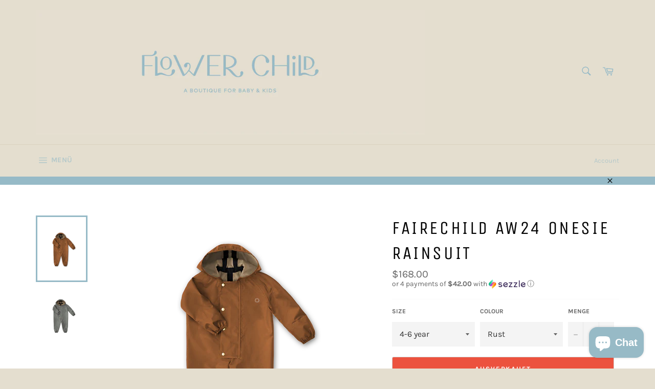

--- FILE ---
content_type: text/html; charset=utf-8
request_url: https://flowerchildhalifax.ca/de/products/fairechild-aw24-onesie-rainsuit
body_size: 22385
content:
<!doctype html>
<html class="no-js" lang="de">
<head>

  <meta charset="utf-8">
  <meta http-equiv="X-UA-Compatible" content="IE=edge,chrome=1">
  <meta name="viewport" content="width=device-width,initial-scale=1">
  <meta name="theme-color" content="#e4decf">

  

  <link rel="canonical" href="https://flowerchildhalifax.ca/de/products/fairechild-aw24-onesie-rainsuit">
  <title>
  Fairechild AW24 Onesie Rainsuit &ndash; Flower Child 
  </title>

  
    <meta name="description" content="Providing head to ankle coverage, the Onesie is designed for little explorers. The roomy, attached hood allows for a hat during the colder seasons and air circulation when it&#39;s warm. Soft elastic in the wrists and ankle cuffs help to keep things snug and the front flap provide additional coverage with brass snaps. This">
  

  <!-- /snippets/social-meta-tags.liquid -->




<meta property="og:site_name" content="Flower Child ">
<meta property="og:url" content="https://flowerchildhalifax.ca/de/products/fairechild-aw24-onesie-rainsuit">
<meta property="og:title" content="Fairechild AW24 Onesie Rainsuit">
<meta property="og:type" content="product">
<meta property="og:description" content="Providing head to ankle coverage, the Onesie is designed for little explorers. The roomy, attached hood allows for a hat during the colder seasons and air circulation when it&#39;s warm. Soft elastic in the wrists and ankle cuffs help to keep things snug and the front flap provide additional coverage with brass snaps. This">

  <meta property="og:price:amount" content="168.00">
  <meta property="og:price:currency" content="CAD">

<meta property="og:image" content="http://flowerchildhalifax.ca/cdn/shop/files/ONESIE-Rust_1200x1200.png?v=1719351101"><meta property="og:image" content="http://flowerchildhalifax.ca/cdn/shop/files/ONESIE_-_Rosemary_PNG_1200x1200.png?v=1719351139">
<meta property="og:image:secure_url" content="https://flowerchildhalifax.ca/cdn/shop/files/ONESIE-Rust_1200x1200.png?v=1719351101"><meta property="og:image:secure_url" content="https://flowerchildhalifax.ca/cdn/shop/files/ONESIE_-_Rosemary_PNG_1200x1200.png?v=1719351139">


<meta name="twitter:card" content="summary_large_image">
<meta name="twitter:title" content="Fairechild AW24 Onesie Rainsuit">
<meta name="twitter:description" content="Providing head to ankle coverage, the Onesie is designed for little explorers. The roomy, attached hood allows for a hat during the colder seasons and air circulation when it&#39;s warm. Soft elastic in the wrists and ankle cuffs help to keep things snug and the front flap provide additional coverage with brass snaps. This">


  <script>
    document.documentElement.className = document.documentElement.className.replace('no-js', 'js');
  </script>

  <link href="//flowerchildhalifax.ca/cdn/shop/t/2/assets/theme.scss.css?v=16180475095564016341763972607" rel="stylesheet" type="text/css" media="all" />

  <script>
    window.theme = window.theme || {};

    theme.strings = {
      stockAvailable: "1 übrig",
      addToCart: "In den Einkaufswagen legen",
      soldOut: "Ausverkauft",
      unavailable: "Nicht verfügbar",
      noStockAvailable: "Der Artikel konnte nicht in Ihren Warenkorb gelegt werden, da nicht genug Einheiten auf Lager sind.",
      willNotShipUntil: "Wird nach dem [date] versendet",
      willBeInStockAfter: "Wird nach dem [date] auf Lager sein",
      totalCartDiscount: "Sie sparen [savings]",
      addressError: "Kann die Adresse nicht finden",
      addressNoResults: "Keine Ergebnisse für diese Adresse",
      addressQueryLimit: "Sie haben die Google- API-Nutzungsgrenze überschritten. Betrachten wir zu einem \u003ca href=\"https:\/\/developers.google.com\/maps\/premium\/usage-limits\"\u003ePremium-Paket\u003c\/a\u003e zu aktualisieren.",
      authError: "Es gab ein Problem bei Google Maps API Konto zu authentifizieren."
    };
  </script>

  <script src="//flowerchildhalifax.ca/cdn/shop/t/2/assets/lazysizes.min.js?v=56045284683979784691544637834" async="async"></script>

  

  <script src="//flowerchildhalifax.ca/cdn/shop/t/2/assets/vendor.js?v=39418018684300761971544637834" defer="defer"></script>

  
    <script>
      window.theme = window.theme || {};
      theme.moneyFormat = "${{amount}}";
    </script>
  

  <script src="//flowerchildhalifax.ca/cdn/shop/t/2/assets/theme.js?v=89789462484234876791544637834" defer="defer"></script>

  <script>window.performance && window.performance.mark && window.performance.mark('shopify.content_for_header.start');</script><meta name="facebook-domain-verification" content="03lg5u96ams2fou0hadyd0rzh2kblz">
<meta id="shopify-digital-wallet" name="shopify-digital-wallet" content="/6387892322/digital_wallets/dialog">
<meta name="shopify-checkout-api-token" content="df9540d767814d5c976d42b4e52cba40">
<meta id="in-context-paypal-metadata" data-shop-id="6387892322" data-venmo-supported="false" data-environment="production" data-locale="de_DE" data-paypal-v4="true" data-currency="CAD">
<link rel="alternate" hreflang="x-default" href="https://flowerchildhalifax.ca/products/fairechild-aw24-onesie-rainsuit">
<link rel="alternate" hreflang="en" href="https://flowerchildhalifax.ca/products/fairechild-aw24-onesie-rainsuit">
<link rel="alternate" hreflang="fr" href="https://flowerchildhalifax.ca/fr/products/fairechild-aw24-onesie-rainsuit">
<link rel="alternate" hreflang="de" href="https://flowerchildhalifax.ca/de/products/fairechild-aw24-onesie-rainsuit">
<link rel="alternate" type="application/json+oembed" href="https://flowerchildhalifax.ca/de/products/fairechild-aw24-onesie-rainsuit.oembed">
<script async="async" src="/checkouts/internal/preloads.js?locale=de-CA"></script>
<link rel="preconnect" href="https://shop.app" crossorigin="anonymous">
<script async="async" src="https://shop.app/checkouts/internal/preloads.js?locale=de-CA&shop_id=6387892322" crossorigin="anonymous"></script>
<script id="apple-pay-shop-capabilities" type="application/json">{"shopId":6387892322,"countryCode":"CA","currencyCode":"CAD","merchantCapabilities":["supports3DS"],"merchantId":"gid:\/\/shopify\/Shop\/6387892322","merchantName":"Flower Child ","requiredBillingContactFields":["postalAddress","email"],"requiredShippingContactFields":["postalAddress","email"],"shippingType":"shipping","supportedNetworks":["visa","masterCard","amex","discover","interac","jcb"],"total":{"type":"pending","label":"Flower Child ","amount":"1.00"},"shopifyPaymentsEnabled":true,"supportsSubscriptions":true}</script>
<script id="shopify-features" type="application/json">{"accessToken":"df9540d767814d5c976d42b4e52cba40","betas":["rich-media-storefront-analytics"],"domain":"flowerchildhalifax.ca","predictiveSearch":true,"shopId":6387892322,"locale":"de"}</script>
<script>var Shopify = Shopify || {};
Shopify.shop = "flower-child-halifax.myshopify.com";
Shopify.locale = "de";
Shopify.currency = {"active":"CAD","rate":"1.0"};
Shopify.country = "CA";
Shopify.theme = {"name":"Venture","id":43828969570,"schema_name":"Venture","schema_version":"8.0.1","theme_store_id":775,"role":"main"};
Shopify.theme.handle = "null";
Shopify.theme.style = {"id":null,"handle":null};
Shopify.cdnHost = "flowerchildhalifax.ca/cdn";
Shopify.routes = Shopify.routes || {};
Shopify.routes.root = "/de/";</script>
<script type="module">!function(o){(o.Shopify=o.Shopify||{}).modules=!0}(window);</script>
<script>!function(o){function n(){var o=[];function n(){o.push(Array.prototype.slice.apply(arguments))}return n.q=o,n}var t=o.Shopify=o.Shopify||{};t.loadFeatures=n(),t.autoloadFeatures=n()}(window);</script>
<script>
  window.ShopifyPay = window.ShopifyPay || {};
  window.ShopifyPay.apiHost = "shop.app\/pay";
  window.ShopifyPay.redirectState = null;
</script>
<script id="shop-js-analytics" type="application/json">{"pageType":"product"}</script>
<script defer="defer" async type="module" src="//flowerchildhalifax.ca/cdn/shopifycloud/shop-js/modules/v2/client.init-shop-cart-sync_e98Ab_XN.de.esm.js"></script>
<script defer="defer" async type="module" src="//flowerchildhalifax.ca/cdn/shopifycloud/shop-js/modules/v2/chunk.common_Pcw9EP95.esm.js"></script>
<script defer="defer" async type="module" src="//flowerchildhalifax.ca/cdn/shopifycloud/shop-js/modules/v2/chunk.modal_CzmY4ZhL.esm.js"></script>
<script type="module">
  await import("//flowerchildhalifax.ca/cdn/shopifycloud/shop-js/modules/v2/client.init-shop-cart-sync_e98Ab_XN.de.esm.js");
await import("//flowerchildhalifax.ca/cdn/shopifycloud/shop-js/modules/v2/chunk.common_Pcw9EP95.esm.js");
await import("//flowerchildhalifax.ca/cdn/shopifycloud/shop-js/modules/v2/chunk.modal_CzmY4ZhL.esm.js");

  window.Shopify.SignInWithShop?.initShopCartSync?.({"fedCMEnabled":true,"windoidEnabled":true});

</script>
<script>
  window.Shopify = window.Shopify || {};
  if (!window.Shopify.featureAssets) window.Shopify.featureAssets = {};
  window.Shopify.featureAssets['shop-js'] = {"shop-cart-sync":["modules/v2/client.shop-cart-sync_DazCVyJ3.de.esm.js","modules/v2/chunk.common_Pcw9EP95.esm.js","modules/v2/chunk.modal_CzmY4ZhL.esm.js"],"init-fed-cm":["modules/v2/client.init-fed-cm_D0AulfmK.de.esm.js","modules/v2/chunk.common_Pcw9EP95.esm.js","modules/v2/chunk.modal_CzmY4ZhL.esm.js"],"shop-cash-offers":["modules/v2/client.shop-cash-offers_BISyWFEA.de.esm.js","modules/v2/chunk.common_Pcw9EP95.esm.js","modules/v2/chunk.modal_CzmY4ZhL.esm.js"],"shop-login-button":["modules/v2/client.shop-login-button_D_c1vx_E.de.esm.js","modules/v2/chunk.common_Pcw9EP95.esm.js","modules/v2/chunk.modal_CzmY4ZhL.esm.js"],"pay-button":["modules/v2/client.pay-button_CHADzJ4g.de.esm.js","modules/v2/chunk.common_Pcw9EP95.esm.js","modules/v2/chunk.modal_CzmY4ZhL.esm.js"],"shop-button":["modules/v2/client.shop-button_CQnD2U3v.de.esm.js","modules/v2/chunk.common_Pcw9EP95.esm.js","modules/v2/chunk.modal_CzmY4ZhL.esm.js"],"avatar":["modules/v2/client.avatar_BTnouDA3.de.esm.js"],"init-windoid":["modules/v2/client.init-windoid_CmA0-hrC.de.esm.js","modules/v2/chunk.common_Pcw9EP95.esm.js","modules/v2/chunk.modal_CzmY4ZhL.esm.js"],"init-shop-for-new-customer-accounts":["modules/v2/client.init-shop-for-new-customer-accounts_BCzC_Mib.de.esm.js","modules/v2/client.shop-login-button_D_c1vx_E.de.esm.js","modules/v2/chunk.common_Pcw9EP95.esm.js","modules/v2/chunk.modal_CzmY4ZhL.esm.js"],"init-shop-email-lookup-coordinator":["modules/v2/client.init-shop-email-lookup-coordinator_DYzOit4u.de.esm.js","modules/v2/chunk.common_Pcw9EP95.esm.js","modules/v2/chunk.modal_CzmY4ZhL.esm.js"],"init-shop-cart-sync":["modules/v2/client.init-shop-cart-sync_e98Ab_XN.de.esm.js","modules/v2/chunk.common_Pcw9EP95.esm.js","modules/v2/chunk.modal_CzmY4ZhL.esm.js"],"shop-toast-manager":["modules/v2/client.shop-toast-manager_Bc-1elH8.de.esm.js","modules/v2/chunk.common_Pcw9EP95.esm.js","modules/v2/chunk.modal_CzmY4ZhL.esm.js"],"init-customer-accounts":["modules/v2/client.init-customer-accounts_CqlRHmZs.de.esm.js","modules/v2/client.shop-login-button_D_c1vx_E.de.esm.js","modules/v2/chunk.common_Pcw9EP95.esm.js","modules/v2/chunk.modal_CzmY4ZhL.esm.js"],"init-customer-accounts-sign-up":["modules/v2/client.init-customer-accounts-sign-up_DZmBw6yB.de.esm.js","modules/v2/client.shop-login-button_D_c1vx_E.de.esm.js","modules/v2/chunk.common_Pcw9EP95.esm.js","modules/v2/chunk.modal_CzmY4ZhL.esm.js"],"shop-follow-button":["modules/v2/client.shop-follow-button_Cx-w7rSq.de.esm.js","modules/v2/chunk.common_Pcw9EP95.esm.js","modules/v2/chunk.modal_CzmY4ZhL.esm.js"],"checkout-modal":["modules/v2/client.checkout-modal_Djjmh8qM.de.esm.js","modules/v2/chunk.common_Pcw9EP95.esm.js","modules/v2/chunk.modal_CzmY4ZhL.esm.js"],"shop-login":["modules/v2/client.shop-login_DMZMgoZf.de.esm.js","modules/v2/chunk.common_Pcw9EP95.esm.js","modules/v2/chunk.modal_CzmY4ZhL.esm.js"],"lead-capture":["modules/v2/client.lead-capture_SqejaEd8.de.esm.js","modules/v2/chunk.common_Pcw9EP95.esm.js","modules/v2/chunk.modal_CzmY4ZhL.esm.js"],"payment-terms":["modules/v2/client.payment-terms_DUeEqFTJ.de.esm.js","modules/v2/chunk.common_Pcw9EP95.esm.js","modules/v2/chunk.modal_CzmY4ZhL.esm.js"]};
</script>
<script id="__st">var __st={"a":6387892322,"offset":-14400,"reqid":"de45834d-1987-4cc3-b0f5-98569a2ee15f-1769170066","pageurl":"flowerchildhalifax.ca\/de\/products\/fairechild-aw24-onesie-rainsuit","u":"40298223aebe","p":"product","rtyp":"product","rid":7457884897389};</script>
<script>window.ShopifyPaypalV4VisibilityTracking = true;</script>
<script id="captcha-bootstrap">!function(){'use strict';const t='contact',e='account',n='new_comment',o=[[t,t],['blogs',n],['comments',n],[t,'customer']],c=[[e,'customer_login'],[e,'guest_login'],[e,'recover_customer_password'],[e,'create_customer']],r=t=>t.map((([t,e])=>`form[action*='/${t}']:not([data-nocaptcha='true']) input[name='form_type'][value='${e}']`)).join(','),a=t=>()=>t?[...document.querySelectorAll(t)].map((t=>t.form)):[];function s(){const t=[...o],e=r(t);return a(e)}const i='password',u='form_key',d=['recaptcha-v3-token','g-recaptcha-response','h-captcha-response',i],f=()=>{try{return window.sessionStorage}catch{return}},m='__shopify_v',_=t=>t.elements[u];function p(t,e,n=!1){try{const o=window.sessionStorage,c=JSON.parse(o.getItem(e)),{data:r}=function(t){const{data:e,action:n}=t;return t[m]||n?{data:e,action:n}:{data:t,action:n}}(c);for(const[e,n]of Object.entries(r))t.elements[e]&&(t.elements[e].value=n);n&&o.removeItem(e)}catch(o){console.error('form repopulation failed',{error:o})}}const l='form_type',E='cptcha';function T(t){t.dataset[E]=!0}const w=window,h=w.document,L='Shopify',v='ce_forms',y='captcha';let A=!1;((t,e)=>{const n=(g='f06e6c50-85a8-45c8-87d0-21a2b65856fe',I='https://cdn.shopify.com/shopifycloud/storefront-forms-hcaptcha/ce_storefront_forms_captcha_hcaptcha.v1.5.2.iife.js',D={infoText:'Durch hCaptcha geschützt',privacyText:'Datenschutz',termsText:'Allgemeine Geschäftsbedingungen'},(t,e,n)=>{const o=w[L][v],c=o.bindForm;if(c)return c(t,g,e,D).then(n);var r;o.q.push([[t,g,e,D],n]),r=I,A||(h.body.append(Object.assign(h.createElement('script'),{id:'captcha-provider',async:!0,src:r})),A=!0)});var g,I,D;w[L]=w[L]||{},w[L][v]=w[L][v]||{},w[L][v].q=[],w[L][y]=w[L][y]||{},w[L][y].protect=function(t,e){n(t,void 0,e),T(t)},Object.freeze(w[L][y]),function(t,e,n,w,h,L){const[v,y,A,g]=function(t,e,n){const i=e?o:[],u=t?c:[],d=[...i,...u],f=r(d),m=r(i),_=r(d.filter((([t,e])=>n.includes(e))));return[a(f),a(m),a(_),s()]}(w,h,L),I=t=>{const e=t.target;return e instanceof HTMLFormElement?e:e&&e.form},D=t=>v().includes(t);t.addEventListener('submit',(t=>{const e=I(t);if(!e)return;const n=D(e)&&!e.dataset.hcaptchaBound&&!e.dataset.recaptchaBound,o=_(e),c=g().includes(e)&&(!o||!o.value);(n||c)&&t.preventDefault(),c&&!n&&(function(t){try{if(!f())return;!function(t){const e=f();if(!e)return;const n=_(t);if(!n)return;const o=n.value;o&&e.removeItem(o)}(t);const e=Array.from(Array(32),(()=>Math.random().toString(36)[2])).join('');!function(t,e){_(t)||t.append(Object.assign(document.createElement('input'),{type:'hidden',name:u})),t.elements[u].value=e}(t,e),function(t,e){const n=f();if(!n)return;const o=[...t.querySelectorAll(`input[type='${i}']`)].map((({name:t})=>t)),c=[...d,...o],r={};for(const[a,s]of new FormData(t).entries())c.includes(a)||(r[a]=s);n.setItem(e,JSON.stringify({[m]:1,action:t.action,data:r}))}(t,e)}catch(e){console.error('failed to persist form',e)}}(e),e.submit())}));const S=(t,e)=>{t&&!t.dataset[E]&&(n(t,e.some((e=>e===t))),T(t))};for(const o of['focusin','change'])t.addEventListener(o,(t=>{const e=I(t);D(e)&&S(e,y())}));const B=e.get('form_key'),M=e.get(l),P=B&&M;t.addEventListener('DOMContentLoaded',(()=>{const t=y();if(P)for(const e of t)e.elements[l].value===M&&p(e,B);[...new Set([...A(),...v().filter((t=>'true'===t.dataset.shopifyCaptcha))])].forEach((e=>S(e,t)))}))}(h,new URLSearchParams(w.location.search),n,t,e,['guest_login'])})(!0,!0)}();</script>
<script integrity="sha256-4kQ18oKyAcykRKYeNunJcIwy7WH5gtpwJnB7kiuLZ1E=" data-source-attribution="shopify.loadfeatures" defer="defer" src="//flowerchildhalifax.ca/cdn/shopifycloud/storefront/assets/storefront/load_feature-a0a9edcb.js" crossorigin="anonymous"></script>
<script crossorigin="anonymous" defer="defer" src="//flowerchildhalifax.ca/cdn/shopifycloud/storefront/assets/shopify_pay/storefront-65b4c6d7.js?v=20250812"></script>
<script data-source-attribution="shopify.dynamic_checkout.dynamic.init">var Shopify=Shopify||{};Shopify.PaymentButton=Shopify.PaymentButton||{isStorefrontPortableWallets:!0,init:function(){window.Shopify.PaymentButton.init=function(){};var t=document.createElement("script");t.src="https://flowerchildhalifax.ca/cdn/shopifycloud/portable-wallets/latest/portable-wallets.de.js",t.type="module",document.head.appendChild(t)}};
</script>
<script data-source-attribution="shopify.dynamic_checkout.buyer_consent">
  function portableWalletsHideBuyerConsent(e){var t=document.getElementById("shopify-buyer-consent"),n=document.getElementById("shopify-subscription-policy-button");t&&n&&(t.classList.add("hidden"),t.setAttribute("aria-hidden","true"),n.removeEventListener("click",e))}function portableWalletsShowBuyerConsent(e){var t=document.getElementById("shopify-buyer-consent"),n=document.getElementById("shopify-subscription-policy-button");t&&n&&(t.classList.remove("hidden"),t.removeAttribute("aria-hidden"),n.addEventListener("click",e))}window.Shopify?.PaymentButton&&(window.Shopify.PaymentButton.hideBuyerConsent=portableWalletsHideBuyerConsent,window.Shopify.PaymentButton.showBuyerConsent=portableWalletsShowBuyerConsent);
</script>
<script>
  function portableWalletsCleanup(e){e&&e.src&&console.error("Failed to load portable wallets script "+e.src);var t=document.querySelectorAll("shopify-accelerated-checkout .shopify-payment-button__skeleton, shopify-accelerated-checkout-cart .wallet-cart-button__skeleton"),e=document.getElementById("shopify-buyer-consent");for(let e=0;e<t.length;e++)t[e].remove();e&&e.remove()}function portableWalletsNotLoadedAsModule(e){e instanceof ErrorEvent&&"string"==typeof e.message&&e.message.includes("import.meta")&&"string"==typeof e.filename&&e.filename.includes("portable-wallets")&&(window.removeEventListener("error",portableWalletsNotLoadedAsModule),window.Shopify.PaymentButton.failedToLoad=e,"loading"===document.readyState?document.addEventListener("DOMContentLoaded",window.Shopify.PaymentButton.init):window.Shopify.PaymentButton.init())}window.addEventListener("error",portableWalletsNotLoadedAsModule);
</script>

<script type="module" src="https://flowerchildhalifax.ca/cdn/shopifycloud/portable-wallets/latest/portable-wallets.de.js" onError="portableWalletsCleanup(this)" crossorigin="anonymous"></script>
<script nomodule>
  document.addEventListener("DOMContentLoaded", portableWalletsCleanup);
</script>

<link id="shopify-accelerated-checkout-styles" rel="stylesheet" media="screen" href="https://flowerchildhalifax.ca/cdn/shopifycloud/portable-wallets/latest/accelerated-checkout-backwards-compat.css" crossorigin="anonymous">
<style id="shopify-accelerated-checkout-cart">
        #shopify-buyer-consent {
  margin-top: 1em;
  display: inline-block;
  width: 100%;
}

#shopify-buyer-consent.hidden {
  display: none;
}

#shopify-subscription-policy-button {
  background: none;
  border: none;
  padding: 0;
  text-decoration: underline;
  font-size: inherit;
  cursor: pointer;
}

#shopify-subscription-policy-button::before {
  box-shadow: none;
}

      </style>

<script>window.performance && window.performance.mark && window.performance.mark('shopify.content_for_header.end');</script>
<script src="https://cdn.shopify.com/extensions/e8878072-2f6b-4e89-8082-94b04320908d/inbox-1254/assets/inbox-chat-loader.js" type="text/javascript" defer="defer"></script>
<link href="https://monorail-edge.shopifysvc.com" rel="dns-prefetch">
<script>(function(){if ("sendBeacon" in navigator && "performance" in window) {try {var session_token_from_headers = performance.getEntriesByType('navigation')[0].serverTiming.find(x => x.name == '_s').description;} catch {var session_token_from_headers = undefined;}var session_cookie_matches = document.cookie.match(/_shopify_s=([^;]*)/);var session_token_from_cookie = session_cookie_matches && session_cookie_matches.length === 2 ? session_cookie_matches[1] : "";var session_token = session_token_from_headers || session_token_from_cookie || "";function handle_abandonment_event(e) {var entries = performance.getEntries().filter(function(entry) {return /monorail-edge.shopifysvc.com/.test(entry.name);});if (!window.abandonment_tracked && entries.length === 0) {window.abandonment_tracked = true;var currentMs = Date.now();var navigation_start = performance.timing.navigationStart;var payload = {shop_id: 6387892322,url: window.location.href,navigation_start,duration: currentMs - navigation_start,session_token,page_type: "product"};window.navigator.sendBeacon("https://monorail-edge.shopifysvc.com/v1/produce", JSON.stringify({schema_id: "online_store_buyer_site_abandonment/1.1",payload: payload,metadata: {event_created_at_ms: currentMs,event_sent_at_ms: currentMs}}));}}window.addEventListener('pagehide', handle_abandonment_event);}}());</script>
<script id="web-pixels-manager-setup">(function e(e,d,r,n,o){if(void 0===o&&(o={}),!Boolean(null===(a=null===(i=window.Shopify)||void 0===i?void 0:i.analytics)||void 0===a?void 0:a.replayQueue)){var i,a;window.Shopify=window.Shopify||{};var t=window.Shopify;t.analytics=t.analytics||{};var s=t.analytics;s.replayQueue=[],s.publish=function(e,d,r){return s.replayQueue.push([e,d,r]),!0};try{self.performance.mark("wpm:start")}catch(e){}var l=function(){var e={modern:/Edge?\/(1{2}[4-9]|1[2-9]\d|[2-9]\d{2}|\d{4,})\.\d+(\.\d+|)|Firefox\/(1{2}[4-9]|1[2-9]\d|[2-9]\d{2}|\d{4,})\.\d+(\.\d+|)|Chrom(ium|e)\/(9{2}|\d{3,})\.\d+(\.\d+|)|(Maci|X1{2}).+ Version\/(15\.\d+|(1[6-9]|[2-9]\d|\d{3,})\.\d+)([,.]\d+|)( \(\w+\)|)( Mobile\/\w+|) Safari\/|Chrome.+OPR\/(9{2}|\d{3,})\.\d+\.\d+|(CPU[ +]OS|iPhone[ +]OS|CPU[ +]iPhone|CPU IPhone OS|CPU iPad OS)[ +]+(15[._]\d+|(1[6-9]|[2-9]\d|\d{3,})[._]\d+)([._]\d+|)|Android:?[ /-](13[3-9]|1[4-9]\d|[2-9]\d{2}|\d{4,})(\.\d+|)(\.\d+|)|Android.+Firefox\/(13[5-9]|1[4-9]\d|[2-9]\d{2}|\d{4,})\.\d+(\.\d+|)|Android.+Chrom(ium|e)\/(13[3-9]|1[4-9]\d|[2-9]\d{2}|\d{4,})\.\d+(\.\d+|)|SamsungBrowser\/([2-9]\d|\d{3,})\.\d+/,legacy:/Edge?\/(1[6-9]|[2-9]\d|\d{3,})\.\d+(\.\d+|)|Firefox\/(5[4-9]|[6-9]\d|\d{3,})\.\d+(\.\d+|)|Chrom(ium|e)\/(5[1-9]|[6-9]\d|\d{3,})\.\d+(\.\d+|)([\d.]+$|.*Safari\/(?![\d.]+ Edge\/[\d.]+$))|(Maci|X1{2}).+ Version\/(10\.\d+|(1[1-9]|[2-9]\d|\d{3,})\.\d+)([,.]\d+|)( \(\w+\)|)( Mobile\/\w+|) Safari\/|Chrome.+OPR\/(3[89]|[4-9]\d|\d{3,})\.\d+\.\d+|(CPU[ +]OS|iPhone[ +]OS|CPU[ +]iPhone|CPU IPhone OS|CPU iPad OS)[ +]+(10[._]\d+|(1[1-9]|[2-9]\d|\d{3,})[._]\d+)([._]\d+|)|Android:?[ /-](13[3-9]|1[4-9]\d|[2-9]\d{2}|\d{4,})(\.\d+|)(\.\d+|)|Mobile Safari.+OPR\/([89]\d|\d{3,})\.\d+\.\d+|Android.+Firefox\/(13[5-9]|1[4-9]\d|[2-9]\d{2}|\d{4,})\.\d+(\.\d+|)|Android.+Chrom(ium|e)\/(13[3-9]|1[4-9]\d|[2-9]\d{2}|\d{4,})\.\d+(\.\d+|)|Android.+(UC? ?Browser|UCWEB|U3)[ /]?(15\.([5-9]|\d{2,})|(1[6-9]|[2-9]\d|\d{3,})\.\d+)\.\d+|SamsungBrowser\/(5\.\d+|([6-9]|\d{2,})\.\d+)|Android.+MQ{2}Browser\/(14(\.(9|\d{2,})|)|(1[5-9]|[2-9]\d|\d{3,})(\.\d+|))(\.\d+|)|K[Aa][Ii]OS\/(3\.\d+|([4-9]|\d{2,})\.\d+)(\.\d+|)/},d=e.modern,r=e.legacy,n=navigator.userAgent;return n.match(d)?"modern":n.match(r)?"legacy":"unknown"}(),u="modern"===l?"modern":"legacy",c=(null!=n?n:{modern:"",legacy:""})[u],f=function(e){return[e.baseUrl,"/wpm","/b",e.hashVersion,"modern"===e.buildTarget?"m":"l",".js"].join("")}({baseUrl:d,hashVersion:r,buildTarget:u}),m=function(e){var d=e.version,r=e.bundleTarget,n=e.surface,o=e.pageUrl,i=e.monorailEndpoint;return{emit:function(e){var a=e.status,t=e.errorMsg,s=(new Date).getTime(),l=JSON.stringify({metadata:{event_sent_at_ms:s},events:[{schema_id:"web_pixels_manager_load/3.1",payload:{version:d,bundle_target:r,page_url:o,status:a,surface:n,error_msg:t},metadata:{event_created_at_ms:s}}]});if(!i)return console&&console.warn&&console.warn("[Web Pixels Manager] No Monorail endpoint provided, skipping logging."),!1;try{return self.navigator.sendBeacon.bind(self.navigator)(i,l)}catch(e){}var u=new XMLHttpRequest;try{return u.open("POST",i,!0),u.setRequestHeader("Content-Type","text/plain"),u.send(l),!0}catch(e){return console&&console.warn&&console.warn("[Web Pixels Manager] Got an unhandled error while logging to Monorail."),!1}}}}({version:r,bundleTarget:l,surface:e.surface,pageUrl:self.location.href,monorailEndpoint:e.monorailEndpoint});try{o.browserTarget=l,function(e){var d=e.src,r=e.async,n=void 0===r||r,o=e.onload,i=e.onerror,a=e.sri,t=e.scriptDataAttributes,s=void 0===t?{}:t,l=document.createElement("script"),u=document.querySelector("head"),c=document.querySelector("body");if(l.async=n,l.src=d,a&&(l.integrity=a,l.crossOrigin="anonymous"),s)for(var f in s)if(Object.prototype.hasOwnProperty.call(s,f))try{l.dataset[f]=s[f]}catch(e){}if(o&&l.addEventListener("load",o),i&&l.addEventListener("error",i),u)u.appendChild(l);else{if(!c)throw new Error("Did not find a head or body element to append the script");c.appendChild(l)}}({src:f,async:!0,onload:function(){if(!function(){var e,d;return Boolean(null===(d=null===(e=window.Shopify)||void 0===e?void 0:e.analytics)||void 0===d?void 0:d.initialized)}()){var d=window.webPixelsManager.init(e)||void 0;if(d){var r=window.Shopify.analytics;r.replayQueue.forEach((function(e){var r=e[0],n=e[1],o=e[2];d.publishCustomEvent(r,n,o)})),r.replayQueue=[],r.publish=d.publishCustomEvent,r.visitor=d.visitor,r.initialized=!0}}},onerror:function(){return m.emit({status:"failed",errorMsg:"".concat(f," has failed to load")})},sri:function(e){var d=/^sha384-[A-Za-z0-9+/=]+$/;return"string"==typeof e&&d.test(e)}(c)?c:"",scriptDataAttributes:o}),m.emit({status:"loading"})}catch(e){m.emit({status:"failed",errorMsg:(null==e?void 0:e.message)||"Unknown error"})}}})({shopId: 6387892322,storefrontBaseUrl: "https://flowerchildhalifax.ca",extensionsBaseUrl: "https://extensions.shopifycdn.com/cdn/shopifycloud/web-pixels-manager",monorailEndpoint: "https://monorail-edge.shopifysvc.com/unstable/produce_batch",surface: "storefront-renderer",enabledBetaFlags: ["2dca8a86"],webPixelsConfigList: [{"id":"84738157","configuration":"{\"pixel_id\":\"741496810142339\",\"pixel_type\":\"facebook_pixel\",\"metaapp_system_user_token\":\"-\"}","eventPayloadVersion":"v1","runtimeContext":"OPEN","scriptVersion":"ca16bc87fe92b6042fbaa3acc2fbdaa6","type":"APP","apiClientId":2329312,"privacyPurposes":["ANALYTICS","MARKETING","SALE_OF_DATA"],"dataSharingAdjustments":{"protectedCustomerApprovalScopes":["read_customer_address","read_customer_email","read_customer_name","read_customer_personal_data","read_customer_phone"]}},{"id":"shopify-app-pixel","configuration":"{}","eventPayloadVersion":"v1","runtimeContext":"STRICT","scriptVersion":"0450","apiClientId":"shopify-pixel","type":"APP","privacyPurposes":["ANALYTICS","MARKETING"]},{"id":"shopify-custom-pixel","eventPayloadVersion":"v1","runtimeContext":"LAX","scriptVersion":"0450","apiClientId":"shopify-pixel","type":"CUSTOM","privacyPurposes":["ANALYTICS","MARKETING"]}],isMerchantRequest: false,initData: {"shop":{"name":"Flower Child ","paymentSettings":{"currencyCode":"CAD"},"myshopifyDomain":"flower-child-halifax.myshopify.com","countryCode":"CA","storefrontUrl":"https:\/\/flowerchildhalifax.ca\/de"},"customer":null,"cart":null,"checkout":null,"productVariants":[{"price":{"amount":168.0,"currencyCode":"CAD"},"product":{"title":"Fairechild AW24 Onesie Rainsuit","vendor":"Flower Child","id":"7457884897389","untranslatedTitle":"Fairechild AW24 Onesie Rainsuit","url":"\/de\/products\/fairechild-aw24-onesie-rainsuit","type":""},"id":"41635689660525","image":{"src":"\/\/flowerchildhalifax.ca\/cdn\/shop\/files\/ONESIE-Rust.png?v=1719351101"},"sku":"","title":"4-6 year \/ Rust","untranslatedTitle":"4-6 year \/ Rust"},{"price":{"amount":168.0,"currencyCode":"CAD"},"product":{"title":"Fairechild AW24 Onesie Rainsuit","vendor":"Flower Child","id":"7457884897389","untranslatedTitle":"Fairechild AW24 Onesie Rainsuit","url":"\/de\/products\/fairechild-aw24-onesie-rainsuit","type":""},"id":"41635689693293","image":{"src":"\/\/flowerchildhalifax.ca\/cdn\/shop\/files\/ONESIE_-_Rosemary_PNG.png?v=1719351139"},"sku":"","title":"4-6 year \/ Rosemary","untranslatedTitle":"4-6 year \/ Rosemary"}],"purchasingCompany":null},},"https://flowerchildhalifax.ca/cdn","fcfee988w5aeb613cpc8e4bc33m6693e112",{"modern":"","legacy":""},{"shopId":"6387892322","storefrontBaseUrl":"https:\/\/flowerchildhalifax.ca","extensionBaseUrl":"https:\/\/extensions.shopifycdn.com\/cdn\/shopifycloud\/web-pixels-manager","surface":"storefront-renderer","enabledBetaFlags":"[\"2dca8a86\"]","isMerchantRequest":"false","hashVersion":"fcfee988w5aeb613cpc8e4bc33m6693e112","publish":"custom","events":"[[\"page_viewed\",{}],[\"product_viewed\",{\"productVariant\":{\"price\":{\"amount\":168.0,\"currencyCode\":\"CAD\"},\"product\":{\"title\":\"Fairechild AW24 Onesie Rainsuit\",\"vendor\":\"Flower Child\",\"id\":\"7457884897389\",\"untranslatedTitle\":\"Fairechild AW24 Onesie Rainsuit\",\"url\":\"\/de\/products\/fairechild-aw24-onesie-rainsuit\",\"type\":\"\"},\"id\":\"41635689660525\",\"image\":{\"src\":\"\/\/flowerchildhalifax.ca\/cdn\/shop\/files\/ONESIE-Rust.png?v=1719351101\"},\"sku\":\"\",\"title\":\"4-6 year \/ Rust\",\"untranslatedTitle\":\"4-6 year \/ Rust\"}}]]"});</script><script>
  window.ShopifyAnalytics = window.ShopifyAnalytics || {};
  window.ShopifyAnalytics.meta = window.ShopifyAnalytics.meta || {};
  window.ShopifyAnalytics.meta.currency = 'CAD';
  var meta = {"product":{"id":7457884897389,"gid":"gid:\/\/shopify\/Product\/7457884897389","vendor":"Flower Child","type":"","handle":"fairechild-aw24-onesie-rainsuit","variants":[{"id":41635689660525,"price":16800,"name":"Fairechild AW24 Onesie Rainsuit - 4-6 year \/ Rust","public_title":"4-6 year \/ Rust","sku":""},{"id":41635689693293,"price":16800,"name":"Fairechild AW24 Onesie Rainsuit - 4-6 year \/ Rosemary","public_title":"4-6 year \/ Rosemary","sku":""}],"remote":false},"page":{"pageType":"product","resourceType":"product","resourceId":7457884897389,"requestId":"de45834d-1987-4cc3-b0f5-98569a2ee15f-1769170066"}};
  for (var attr in meta) {
    window.ShopifyAnalytics.meta[attr] = meta[attr];
  }
</script>
<script class="analytics">
  (function () {
    var customDocumentWrite = function(content) {
      var jquery = null;

      if (window.jQuery) {
        jquery = window.jQuery;
      } else if (window.Checkout && window.Checkout.$) {
        jquery = window.Checkout.$;
      }

      if (jquery) {
        jquery('body').append(content);
      }
    };

    var hasLoggedConversion = function(token) {
      if (token) {
        return document.cookie.indexOf('loggedConversion=' + token) !== -1;
      }
      return false;
    }

    var setCookieIfConversion = function(token) {
      if (token) {
        var twoMonthsFromNow = new Date(Date.now());
        twoMonthsFromNow.setMonth(twoMonthsFromNow.getMonth() + 2);

        document.cookie = 'loggedConversion=' + token + '; expires=' + twoMonthsFromNow;
      }
    }

    var trekkie = window.ShopifyAnalytics.lib = window.trekkie = window.trekkie || [];
    if (trekkie.integrations) {
      return;
    }
    trekkie.methods = [
      'identify',
      'page',
      'ready',
      'track',
      'trackForm',
      'trackLink'
    ];
    trekkie.factory = function(method) {
      return function() {
        var args = Array.prototype.slice.call(arguments);
        args.unshift(method);
        trekkie.push(args);
        return trekkie;
      };
    };
    for (var i = 0; i < trekkie.methods.length; i++) {
      var key = trekkie.methods[i];
      trekkie[key] = trekkie.factory(key);
    }
    trekkie.load = function(config) {
      trekkie.config = config || {};
      trekkie.config.initialDocumentCookie = document.cookie;
      var first = document.getElementsByTagName('script')[0];
      var script = document.createElement('script');
      script.type = 'text/javascript';
      script.onerror = function(e) {
        var scriptFallback = document.createElement('script');
        scriptFallback.type = 'text/javascript';
        scriptFallback.onerror = function(error) {
                var Monorail = {
      produce: function produce(monorailDomain, schemaId, payload) {
        var currentMs = new Date().getTime();
        var event = {
          schema_id: schemaId,
          payload: payload,
          metadata: {
            event_created_at_ms: currentMs,
            event_sent_at_ms: currentMs
          }
        };
        return Monorail.sendRequest("https://" + monorailDomain + "/v1/produce", JSON.stringify(event));
      },
      sendRequest: function sendRequest(endpointUrl, payload) {
        // Try the sendBeacon API
        if (window && window.navigator && typeof window.navigator.sendBeacon === 'function' && typeof window.Blob === 'function' && !Monorail.isIos12()) {
          var blobData = new window.Blob([payload], {
            type: 'text/plain'
          });

          if (window.navigator.sendBeacon(endpointUrl, blobData)) {
            return true;
          } // sendBeacon was not successful

        } // XHR beacon

        var xhr = new XMLHttpRequest();

        try {
          xhr.open('POST', endpointUrl);
          xhr.setRequestHeader('Content-Type', 'text/plain');
          xhr.send(payload);
        } catch (e) {
          console.log(e);
        }

        return false;
      },
      isIos12: function isIos12() {
        return window.navigator.userAgent.lastIndexOf('iPhone; CPU iPhone OS 12_') !== -1 || window.navigator.userAgent.lastIndexOf('iPad; CPU OS 12_') !== -1;
      }
    };
    Monorail.produce('monorail-edge.shopifysvc.com',
      'trekkie_storefront_load_errors/1.1',
      {shop_id: 6387892322,
      theme_id: 43828969570,
      app_name: "storefront",
      context_url: window.location.href,
      source_url: "//flowerchildhalifax.ca/cdn/s/trekkie.storefront.8d95595f799fbf7e1d32231b9a28fd43b70c67d3.min.js"});

        };
        scriptFallback.async = true;
        scriptFallback.src = '//flowerchildhalifax.ca/cdn/s/trekkie.storefront.8d95595f799fbf7e1d32231b9a28fd43b70c67d3.min.js';
        first.parentNode.insertBefore(scriptFallback, first);
      };
      script.async = true;
      script.src = '//flowerchildhalifax.ca/cdn/s/trekkie.storefront.8d95595f799fbf7e1d32231b9a28fd43b70c67d3.min.js';
      first.parentNode.insertBefore(script, first);
    };
    trekkie.load(
      {"Trekkie":{"appName":"storefront","development":false,"defaultAttributes":{"shopId":6387892322,"isMerchantRequest":null,"themeId":43828969570,"themeCityHash":"13492901811380443988","contentLanguage":"de","currency":"CAD","eventMetadataId":"5c5c288f-c25c-4a46-95f1-022b172030c4"},"isServerSideCookieWritingEnabled":true,"monorailRegion":"shop_domain","enabledBetaFlags":["65f19447"]},"Session Attribution":{},"S2S":{"facebookCapiEnabled":true,"source":"trekkie-storefront-renderer","apiClientId":580111}}
    );

    var loaded = false;
    trekkie.ready(function() {
      if (loaded) return;
      loaded = true;

      window.ShopifyAnalytics.lib = window.trekkie;

      var originalDocumentWrite = document.write;
      document.write = customDocumentWrite;
      try { window.ShopifyAnalytics.merchantGoogleAnalytics.call(this); } catch(error) {};
      document.write = originalDocumentWrite;

      window.ShopifyAnalytics.lib.page(null,{"pageType":"product","resourceType":"product","resourceId":7457884897389,"requestId":"de45834d-1987-4cc3-b0f5-98569a2ee15f-1769170066","shopifyEmitted":true});

      var match = window.location.pathname.match(/checkouts\/(.+)\/(thank_you|post_purchase)/)
      var token = match? match[1]: undefined;
      if (!hasLoggedConversion(token)) {
        setCookieIfConversion(token);
        window.ShopifyAnalytics.lib.track("Viewed Product",{"currency":"CAD","variantId":41635689660525,"productId":7457884897389,"productGid":"gid:\/\/shopify\/Product\/7457884897389","name":"Fairechild AW24 Onesie Rainsuit - 4-6 year \/ Rust","price":"168.00","sku":"","brand":"Flower Child","variant":"4-6 year \/ Rust","category":"","nonInteraction":true,"remote":false},undefined,undefined,{"shopifyEmitted":true});
      window.ShopifyAnalytics.lib.track("monorail:\/\/trekkie_storefront_viewed_product\/1.1",{"currency":"CAD","variantId":41635689660525,"productId":7457884897389,"productGid":"gid:\/\/shopify\/Product\/7457884897389","name":"Fairechild AW24 Onesie Rainsuit - 4-6 year \/ Rust","price":"168.00","sku":"","brand":"Flower Child","variant":"4-6 year \/ Rust","category":"","nonInteraction":true,"remote":false,"referer":"https:\/\/flowerchildhalifax.ca\/de\/products\/fairechild-aw24-onesie-rainsuit"});
      }
    });


        var eventsListenerScript = document.createElement('script');
        eventsListenerScript.async = true;
        eventsListenerScript.src = "//flowerchildhalifax.ca/cdn/shopifycloud/storefront/assets/shop_events_listener-3da45d37.js";
        document.getElementsByTagName('head')[0].appendChild(eventsListenerScript);

})();</script>
<script
  defer
  src="https://flowerchildhalifax.ca/cdn/shopifycloud/perf-kit/shopify-perf-kit-3.0.4.min.js"
  data-application="storefront-renderer"
  data-shop-id="6387892322"
  data-render-region="gcp-us-central1"
  data-page-type="product"
  data-theme-instance-id="43828969570"
  data-theme-name="Venture"
  data-theme-version="8.0.1"
  data-monorail-region="shop_domain"
  data-resource-timing-sampling-rate="10"
  data-shs="true"
  data-shs-beacon="true"
  data-shs-export-with-fetch="true"
  data-shs-logs-sample-rate="1"
  data-shs-beacon-endpoint="https://flowerchildhalifax.ca/api/collect"
></script>
</head>

<body class="template-product" >

  <a class="in-page-link visually-hidden skip-link" href="#MainContent">
    Direkt zum Inhalt
  </a>

  <div id="shopify-section-header" class="shopify-section"><style>
.site-header__logo img {
  max-width: 1000px;
}
</style>

<div id="NavDrawer" class="drawer drawer--left">
  <div class="drawer__inner">
    <form action="/search" method="get" class="drawer__search" role="search">
      <input type="search" name="q" placeholder="Suchen" aria-label="Suchen" class="drawer__search-input">

      <button type="submit" class="text-link drawer__search-submit">
        <svg aria-hidden="true" focusable="false" role="presentation" class="icon icon-search" viewBox="0 0 32 32"><path fill="#444" d="M21.839 18.771a10.012 10.012 0 0 0 1.57-5.39c0-5.548-4.493-10.048-10.034-10.048-5.548 0-10.041 4.499-10.041 10.048s4.493 10.048 10.034 10.048c2.012 0 3.886-.594 5.456-1.61l.455-.317 7.165 7.165 2.223-2.263-7.158-7.165.33-.468zM18.995 7.767c1.498 1.498 2.322 3.49 2.322 5.608s-.825 4.11-2.322 5.608c-1.498 1.498-3.49 2.322-5.608 2.322s-4.11-.825-5.608-2.322c-1.498-1.498-2.322-3.49-2.322-5.608s.825-4.11 2.322-5.608c1.498-1.498 3.49-2.322 5.608-2.322s4.11.825 5.608 2.322z"/></svg>
        <span class="icon__fallback-text">Suchen</span>
      </button>
    </form>
    <ul class="drawer__nav">
      
        

        
          <li class="drawer__nav-item">
            <a href="/de/collections/holiday-collection"
              class="drawer__nav-link drawer__nav-link--top-level"
              
            >
              Holiday Collection
            </a>
          </li>
        
      
        

        
          <li class="drawer__nav-item">
            <a href="/de/collections/summer-sale-2024"
              class="drawer__nav-link drawer__nav-link--top-level"
              
            >
              CLEARANCE
            </a>
          </li>
        
      
        

        
          <li class="drawer__nav-item">
            <a href="/de/collections/misha-puff-spring-25"
              class="drawer__nav-link drawer__nav-link--top-level"
              
            >
              New Misha
            </a>
          </li>
        
      
        

        
          <li class="drawer__nav-item">
            <a href="/de/collections/misha-puff-fw24"
              class="drawer__nav-link drawer__nav-link--top-level"
              
            >
              F/W 24 Misha & Puff
            </a>
          </li>
        
      
        

        
          <li class="drawer__nav-item">
            <a href="/de/collections/disana"
              class="drawer__nav-link drawer__nav-link--top-level"
              
            >
              Disana
            </a>
          </li>
        
      
        

        
          <li class="drawer__nav-item">
            <a href="/de/collections/fall-arrivals"
              class="drawer__nav-link drawer__nav-link--top-level"
              
            >
              Fall Arrivals
            </a>
          </li>
        
      
        

        
          <li class="drawer__nav-item">
            <a href="/de/collections/fairechild-aw24"
              class="drawer__nav-link drawer__nav-link--top-level"
              
            >
              New fairechild
            </a>
          </li>
        
      
        

        
          <li class="drawer__nav-item">
            <a href="/de/collections/misha-puff-ss24-drop-1"
              class="drawer__nav-link drawer__nav-link--top-level"
              
            >
              Spring/Summer Misha & Puff (on sale)
            </a>
          </li>
        
      
        

        
          <li class="drawer__nav-item">
            <a href="/de/collections/misha-puff"
              class="drawer__nav-link drawer__nav-link--top-level"
              
            >
              Misha &amp; Puff Sale
            </a>
          </li>
        
      
        

        
          <li class="drawer__nav-item">
            <a href="/de/collections/nursery-feeding-accessories"
              class="drawer__nav-link drawer__nav-link--top-level"
              
            >
              Kindergarten
            </a>
          </li>
        
      
        

        
          <li class="drawer__nav-item">
            <a href="/de/collections/spring-bedding-collection"
              class="drawer__nav-link drawer__nav-link--top-level"
              
            >
              Bedding
            </a>
          </li>
        
      
        

        
          <li class="drawer__nav-item">
            <a href="/de/collections/footwear"
              class="drawer__nav-link drawer__nav-link--top-level"
              
            >
              Footwear
            </a>
          </li>
        
      
        

        
          <li class="drawer__nav-item">
            <a href="/de/collections/gift-card"
              class="drawer__nav-link drawer__nav-link--top-level"
              
            >
              Geschenkkarten
            </a>
          </li>
        
      
        

        
          <li class="drawer__nav-item">
            <div class="drawer__nav-has-sublist">
              <a href="/de/apps/giftregistry"
                class="drawer__nav-link drawer__nav-link--top-level drawer__nav-link--split"
                id="DrawerLabel-gift-registry"
                
              >
                Geschenk registrierung
              </a>
              <button type="button" aria-controls="DrawerLinklist-gift-registry" class="text-link drawer__nav-toggle-btn drawer__meganav-toggle" aria-label="Geschenk registrierung Menü" aria-expanded="false">
                <span class="drawer__nav-toggle--open">
                  <svg aria-hidden="true" focusable="false" role="presentation" class="icon icon-plus" viewBox="0 0 22 21"><path d="M12 11.5h9.5v-2H12V0h-2v9.5H.5v2H10V21h2v-9.5z" fill="#000" fill-rule="evenodd"/></svg>
                </span>
                <span class="drawer__nav-toggle--close">
                  <svg aria-hidden="true" focusable="false" role="presentation" class="icon icon--wide icon-minus" viewBox="0 0 22 3"><path fill="#000" d="M21.5.5v2H.5v-2z" fill-rule="evenodd"/></svg>
                </span>
              </button>
            </div>

            <div class="meganav meganav--drawer" id="DrawerLinklist-gift-registry" aria-labelledby="DrawerLabel-gift-registry" role="navigation">
              <ul class="meganav__nav">
                <div class="grid grid--no-gutters meganav__scroller meganav__scroller--has-list">
  <div class="grid__item meganav__list">
    
      <li class="drawer__nav-item">
        
          <a href="/de/apps/giftregistry/find" 
            class="drawer__nav-link meganav__link"
            
          >
            Finden
          </a>
        
      </li>
    
      <li class="drawer__nav-item">
        
          <a href="/de/apps/giftregistry/create" 
            class="drawer__nav-link meganav__link"
            
          >
            Erstellen
          </a>
        
      </li>
    
      <li class="drawer__nav-item">
        
          <a href="/de/apps/giftregistry/manage" 
            class="drawer__nav-link meganav__link"
            
          >
            Verwalten
          </a>
        
      </li>
    
  </div>
</div>

              </ul>
            </div>
          </li>
        
      
        

        
          <li class="drawer__nav-item">
            <a href="/de/collections/all"
              class="drawer__nav-link drawer__nav-link--top-level"
              
            >
              Alle einkaufen
            </a>
          </li>
        
      
        

        
          <li class="drawer__nav-item">
            <div class="drawer__nav-has-sublist">
              <a href="/de/collections/clothing"
                class="drawer__nav-link drawer__nav-link--top-level drawer__nav-link--split"
                id="DrawerLabel-all-clothing"
                
              >
                Alle Kleidung
              </a>
              <button type="button" aria-controls="DrawerLinklist-all-clothing" class="text-link drawer__nav-toggle-btn drawer__meganav-toggle" aria-label="Alle Kleidung Menü" aria-expanded="false">
                <span class="drawer__nav-toggle--open">
                  <svg aria-hidden="true" focusable="false" role="presentation" class="icon icon-plus" viewBox="0 0 22 21"><path d="M12 11.5h9.5v-2H12V0h-2v9.5H.5v2H10V21h2v-9.5z" fill="#000" fill-rule="evenodd"/></svg>
                </span>
                <span class="drawer__nav-toggle--close">
                  <svg aria-hidden="true" focusable="false" role="presentation" class="icon icon--wide icon-minus" viewBox="0 0 22 3"><path fill="#000" d="M21.5.5v2H.5v-2z" fill-rule="evenodd"/></svg>
                </span>
              </button>
            </div>

            <div class="meganav meganav--drawer" id="DrawerLinklist-all-clothing" aria-labelledby="DrawerLabel-all-clothing" role="navigation">
              <ul class="meganav__nav">
                <div class="grid grid--no-gutters meganav__scroller meganav__scroller--has-list">
  <div class="grid__item meganav__list">
    
      <li class="drawer__nav-item">
        
          <a href="/de/collections/dresses-jumpsuits-rompers" 
            class="drawer__nav-link meganav__link"
            
          >
            Kleider/Overall/Strampler
          </a>
        
      </li>
    
      <li class="drawer__nav-item">
        
          <a href="/de/collections/tops" 
            class="drawer__nav-link meganav__link"
            
          >
            Oberteile
          </a>
        
      </li>
    
      <li class="drawer__nav-item">
        
          <a href="/de/collections/bottoms" 
            class="drawer__nav-link meganav__link"
            
          >
            Unterteile
          </a>
        
      </li>
    
      <li class="drawer__nav-item">
        
          <a href="/de/collections/socks-underwear-tights" 
            class="drawer__nav-link meganav__link"
            
          >
            Unterwäsche/Socken/Strumpfhosen
          </a>
        
      </li>
    
  </div>
</div>

              </ul>
            </div>
          </li>
        
      

      
        
          <li class="drawer__nav-item">
            <a href="/account/login" class="drawer__nav-link drawer__nav-link--top-level">
              Account
            </a>
          </li>
        
      
    </ul>
  </div>
</div>

<header class="site-header page-element is-moved-by-drawer" role="banner" data-section-id="header" data-section-type="header">
  <div class="site-header__upper page-width">
    <div class="grid grid--table">
      <div class="grid__item small--one-quarter medium-up--hide">
        <button type="button" class="text-link site-header__link js-drawer-open-left">
          <span class="site-header__menu-toggle--open">
            <svg aria-hidden="true" focusable="false" role="presentation" class="icon icon-hamburger" viewBox="0 0 32 32"><path fill="#444" d="M4.889 14.958h22.222v2.222H4.889v-2.222zM4.889 8.292h22.222v2.222H4.889V8.292zM4.889 21.625h22.222v2.222H4.889v-2.222z"/></svg>
          </span>
          <span class="site-header__menu-toggle--close">
            <svg aria-hidden="true" focusable="false" role="presentation" class="icon icon-close" viewBox="0 0 32 32"><path fill="#444" d="M25.313 8.55l-1.862-1.862-7.45 7.45-7.45-7.45L6.689 8.55l7.45 7.45-7.45 7.45 1.862 1.862 7.45-7.45 7.45 7.45 1.862-1.862-7.45-7.45z"/></svg>
          </span>
          <span class="icon__fallback-text">Seitennavigation</span>
        </button>
      </div>
      <div class="grid__item small--one-half medium-up--two-thirds small--text-center">
        
          <div class="site-header__logo h1" itemscope itemtype="http://schema.org/Organization">
        
          
            
            <a href="/" itemprop="url" class="site-header__logo-link">
              <img src="//flowerchildhalifax.ca/cdn/shop/files/Website-Header-v2_1000x.jpg?v=1613731235"
                   srcset="//flowerchildhalifax.ca/cdn/shop/files/Website-Header-v2_1000x.jpg?v=1613731235 1x, //flowerchildhalifax.ca/cdn/shop/files/Website-Header-v2_1000x@2x.jpg?v=1613731235 2x"
                   alt="Flower Child "
                   itemprop="logo">
            </a>
          
        
          </div>
        
      </div>

      <div class="grid__item small--one-quarter medium-up--one-third text-right">
        <div id="SiteNavSearchCart" class="site-header__search-cart-wrapper">
          <form action="/search" method="get" class="site-header__search small--hide" role="search">
            
              <label for="SiteNavSearch" class="visually-hidden">Suchen</label>
              <input type="search" name="q" id="SiteNavSearch" placeholder="Suchen" aria-label="Suchen" class="site-header__search-input">

            <button type="submit" class="text-link site-header__link site-header__search-submit">
              <svg aria-hidden="true" focusable="false" role="presentation" class="icon icon-search" viewBox="0 0 32 32"><path fill="#444" d="M21.839 18.771a10.012 10.012 0 0 0 1.57-5.39c0-5.548-4.493-10.048-10.034-10.048-5.548 0-10.041 4.499-10.041 10.048s4.493 10.048 10.034 10.048c2.012 0 3.886-.594 5.456-1.61l.455-.317 7.165 7.165 2.223-2.263-7.158-7.165.33-.468zM18.995 7.767c1.498 1.498 2.322 3.49 2.322 5.608s-.825 4.11-2.322 5.608c-1.498 1.498-3.49 2.322-5.608 2.322s-4.11-.825-5.608-2.322c-1.498-1.498-2.322-3.49-2.322-5.608s.825-4.11 2.322-5.608c1.498-1.498 3.49-2.322 5.608-2.322s4.11.825 5.608 2.322z"/></svg>
              <span class="icon__fallback-text">Suchen</span>
            </button>
          </form>

          <a href="/cart" class="site-header__link site-header__cart">
            <svg aria-hidden="true" focusable="false" role="presentation" class="icon icon-cart" viewBox="0 0 31 32"><path d="M14.568 25.629c-1.222 0-2.111.889-2.111 2.111 0 1.111 1 2.111 2.111 2.111 1.222 0 2.111-.889 2.111-2.111s-.889-2.111-2.111-2.111zm10.22 0c-1.222 0-2.111.889-2.111 2.111 0 1.111 1 2.111 2.111 2.111 1.222 0 2.111-.889 2.111-2.111s-.889-2.111-2.111-2.111zm2.555-3.777H12.457L7.347 7.078c-.222-.333-.555-.667-1-.667H1.792c-.667 0-1.111.444-1.111 1s.444 1 1.111 1h3.777l5.11 14.885c.111.444.555.666 1 .666h15.663c.555 0 1.111-.444 1.111-1 0-.666-.555-1.111-1.111-1.111zm2.333-11.442l-18.44-1.555h-.111c-.555 0-.777.333-.667.889l3.222 9.22c.222.555.889 1 1.444 1h13.441c.555 0 1.111-.444 1.222-1l.778-7.443c.111-.555-.333-1.111-.889-1.111zm-2 7.443H15.568l-2.333-6.776 15.108 1.222-.666 5.554z"/></svg>
            <span class="icon__fallback-text">Einkaufswagen</span>
            <span class="site-header__cart-indicator hide"></span>
          </a>
        </div>
      </div>
    </div>
  </div>

  <div id="StickNavWrapper">
    <div id="StickyBar" class="sticky">
      <nav class="nav-bar small--hide" role="navigation" id="StickyNav">
        <div class="page-width">
          <div class="grid grid--table">
            <div class="grid__item four-fifths" id="SiteNavParent">
              <button type="button" class="hide text-link site-nav__link site-nav__link--compressed js-drawer-open-left" id="SiteNavCompressed">
                <svg aria-hidden="true" focusable="false" role="presentation" class="icon icon-hamburger" viewBox="0 0 32 32"><path fill="#444" d="M4.889 14.958h22.222v2.222H4.889v-2.222zM4.889 8.292h22.222v2.222H4.889V8.292zM4.889 21.625h22.222v2.222H4.889v-2.222z"/></svg>
                <span class="site-nav__link-menu-label">Menü</span>
                <span class="icon__fallback-text">Seitennavigation</span>
              </button>
              <ul class="site-nav list--inline" id="SiteNav">
                
                  

                  
                  
                  
                  

                  

                  
                  

                  
                    <li class="site-nav__item">
                      <a href="/de/collections/holiday-collection" class="site-nav__link">
                        Holiday Collection
                      </a>
                    </li>
                  
                
                  

                  
                  
                  
                  

                  

                  
                  

                  
                    <li class="site-nav__item">
                      <a href="/de/collections/summer-sale-2024" class="site-nav__link">
                        CLEARANCE
                      </a>
                    </li>
                  
                
                  

                  
                  
                  
                  

                  

                  
                  

                  
                    <li class="site-nav__item">
                      <a href="/de/collections/misha-puff-spring-25" class="site-nav__link">
                        New Misha
                      </a>
                    </li>
                  
                
                  

                  
                  
                  
                  

                  

                  
                  

                  
                    <li class="site-nav__item">
                      <a href="/de/collections/misha-puff-fw24" class="site-nav__link">
                        F/W 24 Misha & Puff
                      </a>
                    </li>
                  
                
                  

                  
                  
                  
                  

                  

                  
                  

                  
                    <li class="site-nav__item">
                      <a href="/de/collections/disana" class="site-nav__link">
                        Disana
                      </a>
                    </li>
                  
                
                  

                  
                  
                  
                  

                  

                  
                  

                  
                    <li class="site-nav__item">
                      <a href="/de/collections/fall-arrivals" class="site-nav__link">
                        Fall Arrivals
                      </a>
                    </li>
                  
                
                  

                  
                  
                  
                  

                  

                  
                  

                  
                    <li class="site-nav__item">
                      <a href="/de/collections/fairechild-aw24" class="site-nav__link">
                        New fairechild
                      </a>
                    </li>
                  
                
                  

                  
                  
                  
                  

                  

                  
                  

                  
                    <li class="site-nav__item">
                      <a href="/de/collections/misha-puff-ss24-drop-1" class="site-nav__link">
                        Spring/Summer Misha & Puff (on sale)
                      </a>
                    </li>
                  
                
                  

                  
                  
                  
                  

                  

                  
                  

                  
                    <li class="site-nav__item">
                      <a href="/de/collections/misha-puff" class="site-nav__link">
                        Misha &amp; Puff Sale
                      </a>
                    </li>
                  
                
                  

                  
                  
                  
                  

                  

                  
                  

                  
                    <li class="site-nav__item">
                      <a href="/de/collections/nursery-feeding-accessories" class="site-nav__link">
                        Kindergarten
                      </a>
                    </li>
                  
                
                  

                  
                  
                  
                  

                  

                  
                  

                  
                    <li class="site-nav__item">
                      <a href="/de/collections/spring-bedding-collection" class="site-nav__link">
                        Bedding
                      </a>
                    </li>
                  
                
                  

                  
                  
                  
                  

                  

                  
                  

                  
                    <li class="site-nav__item">
                      <a href="/de/collections/footwear" class="site-nav__link">
                        Footwear
                      </a>
                    </li>
                  
                
                  

                  
                  
                  
                  

                  

                  
                  

                  
                    <li class="site-nav__item">
                      <a href="/de/collections/gift-card" class="site-nav__link">
                        Geschenkkarten
                      </a>
                    </li>
                  
                
                  

                  
                  
                  
                  

                  

                  
                  

                  
                    <li class="site-nav__item site-nav__item--no-columns" aria-haspopup="true">
                      <a href="/de/apps/giftregistry" class="site-nav__link site-nav__link-toggle" id="SiteNavLabel-gift-registry" aria-controls="SiteNavLinklist-gift-registry" aria-expanded="false">
                        Geschenk registrierung
                        <svg aria-hidden="true" focusable="false" role="presentation" class="icon icon-arrow-down" viewBox="0 0 32 32"><path fill="#444" d="M26.984 8.5l1.516 1.617L16 23.5 3.5 10.117 5.008 8.5 16 20.258z"/></svg>
                      </a>

                      <div class="site-nav__dropdown meganav site-nav__dropdown--second-level" id="SiteNavLinklist-gift-registry" aria-labelledby="SiteNavLabel-gift-registry" role="navigation">
                        <ul class="meganav__nav page-width">
                          























<div class="grid grid--no-gutters meganav__scroller--has-list">
  <div class="grid__item meganav__list one-fifth">

    

    

    
      
      

      

      <li class="site-nav__dropdown-container">
        
        
        
        

        
          <a href="/de/apps/giftregistry/find" class="meganav__link meganav__link--second-level">
            Finden
          </a>
        
      </li>

      
      
        
        
      
        
        
      
        
        
      
        
        
      
        
        
      
    
      
      

      

      <li class="site-nav__dropdown-container">
        
        
        
        

        
          <a href="/de/apps/giftregistry/create" class="meganav__link meganav__link--second-level">
            Erstellen
          </a>
        
      </li>

      
      
        
        
      
        
        
      
        
        
      
        
        
      
        
        
      
    
      
      

      

      <li class="site-nav__dropdown-container">
        
        
        
        

        
          <a href="/de/apps/giftregistry/manage" class="meganav__link meganav__link--second-level">
            Verwalten
          </a>
        
      </li>

      
      
        
        
      
        
        
      
        
        
      
        
        
      
        
        
      
    
  </div>

  
</div>

                        </ul>
                      </div>
                    </li>
                  
                
                  

                  
                  
                  
                  

                  

                  
                  

                  
                    <li class="site-nav__item">
                      <a href="/de/collections/all" class="site-nav__link">
                        Alle einkaufen
                      </a>
                    </li>
                  
                
                  

                  
                  
                  
                  

                  

                  
                  

                  
                    <li class="site-nav__item" aria-haspopup="true">
                      <a href="/de/collections/clothing" class="site-nav__link site-nav__link-toggle" id="SiteNavLabel-all-clothing" aria-controls="SiteNavLinklist-all-clothing" aria-expanded="false">
                        Alle Kleidung
                        <svg aria-hidden="true" focusable="false" role="presentation" class="icon icon-arrow-down" viewBox="0 0 32 32"><path fill="#444" d="M26.984 8.5l1.516 1.617L16 23.5 3.5 10.117 5.008 8.5 16 20.258z"/></svg>
                      </a>

                      <div class="site-nav__dropdown meganav site-nav__dropdown--second-level" id="SiteNavLinklist-all-clothing" aria-labelledby="SiteNavLabel-all-clothing" role="navigation">
                        <ul class="meganav__nav meganav__nav--collection page-width">
                          























<div class="grid grid--no-gutters meganav__scroller--has-list meganav__list--multiple-columns">
  <div class="grid__item meganav__list one-fifth">

    
      <h5 class="h1 meganav__title">Alle Kleidung</h5>
    

    
      <li>
        <a href="/de/collections/clothing" class="meganav__link">Alle</a>
      </li>
    

    
      
      

      

      <li class="site-nav__dropdown-container">
        
        
        
        

        
          <a href="/de/collections/dresses-jumpsuits-rompers" class="meganav__link meganav__link--second-level">
            Kleider/Overall/Strampler
          </a>
        
      </li>

      
      
        
        
      
        
        
      
        
        
      
        
        
      
        
        
      
    
      
      

      

      <li class="site-nav__dropdown-container">
        
        
        
        

        
          <a href="/de/collections/tops" class="meganav__link meganav__link--second-level">
            Oberteile
          </a>
        
      </li>

      
      
        
        
      
        
        
      
        
        
      
        
        
      
        
        
      
    
      
      

      

      <li class="site-nav__dropdown-container">
        
        
        
        

        
          <a href="/de/collections/bottoms" class="meganav__link meganav__link--second-level">
            Unterteile
          </a>
        
      </li>

      
      
        
        
      
        
        
      
        
        
      
        
        
      
        
        
      
    
      
      

      

      <li class="site-nav__dropdown-container">
        
        
        
        

        
          <a href="/de/collections/socks-underwear-tights" class="meganav__link meganav__link--second-level">
            Unterwäsche/Socken/Strumpfhosen
          </a>
        
      </li>

      
      
        
        
      
        
        
      
        
        
      
        
        
      
        
        
      
    
  </div>

  
    <div class="grid__item one-fifth meganav__product">
      <!-- /snippets/product-card.liquid -->



<a href="/de/products/mabo-organic-striped-drawstring-leggings" class="product-card">
  
  
  <div class="product-card__image-container">
    <div class="product-card__image-wrapper">
      <div class="product-card__image js" style="max-width: 176.25px;" data-image-id="15160928141421">
        <div style="padding-top:133.33333333333334%;">
          
          <img class="lazyload"
            data-src="//flowerchildhalifax.ca/cdn/shop/products/mabo-organic-cotton-drawstring-striped-leggings-natural-chartreuse-13337289719910_1024x1024_49c1874e-a8ac-404f-83ec-677f96c65f98_{width}x.jpg?v=1592313718"
            data-widths="[100, 140, 180, 250, 305, 440, 610, 720, 930, 1080]"
            data-aspectratio="0.75"
            data-sizes="auto"
            data-parent-fit="contain"
            alt="Gestreifte Bio-Leggings mit Kordelzug von Mabo – Chartreuse-Streifen">
        </div>
      </div>
      <noscript>
        <img src="//flowerchildhalifax.ca/cdn/shop/products/mabo-organic-cotton-drawstring-striped-leggings-natural-chartreuse-13337289719910_1024x1024_49c1874e-a8ac-404f-83ec-677f96c65f98_480x480.jpg?v=1592313718" alt="Gestreifte Bio-Leggings mit Kordelzug von Mabo – Chartreuse-Streifen" class="product-card__image">
      </noscript>
    </div>
  </div>
  <div class="product-card__info">
    

    <div class="product-card__name">Gestreifte Bio-Leggings mit Kordelzug von Mabo – Chartreuse-Streifen</div>

    
      <div class="product-card__availability">
        Ausverkauft
      </div>
    
  </div>

  
    
    <div class="product-tag product-tag--absolute" aria-hidden="true">
      Im Angebot
    </div>
  
  <div class="product-card__overlay">
    
    <span class="btn product-card__overlay-btn ">Ansicht</span>
  </div>
</a>

    </div>
  
    <div class="grid__item one-fifth meganav__product">
      <!-- /snippets/product-card.liquid -->



<a href="/de/products/collegien-cotton-ribbed-knee-high-socks" class="product-card">
  
  
  <div class="product-card__image-container">
    <div class="product-card__image-wrapper">
      <div class="product-card__image js" style="max-width: 235px;" data-image-id="8878524989538">
        <div style="padding-top:87.7431906614786%;">
          
          <img class="lazyload"
            data-src="//flowerchildhalifax.ca/cdn/shop/products/knee_socks_cobalt_{width}x.jpg?v=1571744589"
            data-widths="[100, 140, 180, 250, 305, 440, 610, 720, 930, 1080]"
            data-aspectratio="1.139689578713969"
            data-sizes="auto"
            data-parent-fit="contain"
            alt="Gerippte Kniestrümpfe aus Baumwolle von Collégien">
        </div>
      </div>
      <noscript>
        <img src="//flowerchildhalifax.ca/cdn/shop/products/knee_socks_cobalt_480x480.jpg?v=1571744589" alt="Gerippte Kniestrümpfe aus Baumwolle von Collégien" class="product-card__image">
      </noscript>
    </div>
  </div>
  <div class="product-card__info">
    

    <div class="product-card__name">Gerippte Kniestrümpfe aus Baumwolle von Collégien</div>

    
      <div class="product-card__price">
        
          
          
            
            Im Angebot ab $14
          

        
      </div>
    
  </div>

  
    
    <div class="product-tag product-tag--absolute" aria-hidden="true">
      Im Angebot
    </div>
  
  <div class="product-card__overlay">
    
    <span class="btn product-card__overlay-btn ">Ansicht</span>
  </div>
</a>

    </div>
  
    <div class="grid__item one-fifth meganav__product">
      <!-- /snippets/product-card.liquid -->



<a href="/de/products/mabo-organic-striped-nautical-tee-natural-chartreuse" class="product-card">
  
  
  <div class="product-card__image-container">
    <div class="product-card__image-wrapper">
      <div class="product-card__image js" style="max-width: 176.25px;" data-image-id="15056229138541">
        <div style="padding-top:133.33333333333334%;">
          
          <img class="lazyload"
            data-src="//flowerchildhalifax.ca/cdn/shop/products/stripednaturicaltee_{width}x.jpg?v=1590712671"
            data-widths="[100, 140, 180, 250, 305, 440, 610, 720, 930, 1080]"
            data-aspectratio="0.75"
            data-sizes="auto"
            data-parent-fit="contain"
            alt="Mabo Bio-gestreiftes nautisches T-Shirt, Natur/Chartreuse">
        </div>
      </div>
      <noscript>
        <img src="//flowerchildhalifax.ca/cdn/shop/products/stripednaturicaltee_480x480.jpg?v=1590712671" alt="Mabo Bio-gestreiftes nautisches T-Shirt, Natur/Chartreuse" class="product-card__image">
      </noscript>
    </div>
  </div>
  <div class="product-card__info">
    

    <div class="product-card__name">Mabo Bio-gestreiftes nautisches T-Shirt, Natur/Chartreuse</div>

    
      <div class="product-card__availability">
        Ausverkauft
      </div>
    
  </div>

  
    
    <div class="product-tag product-tag--absolute" aria-hidden="true">
      Im Angebot
    </div>
  
  <div class="product-card__overlay">
    
    <span class="btn product-card__overlay-btn ">Ansicht</span>
  </div>
</a>

    </div>
  
    <div class="grid__item one-fifth meganav__product">
      <!-- /snippets/product-card.liquid -->



<a href="/de/products/konges-slojd-new-born-bodysuit-1" class="product-card">
  
  
  <div class="product-card__image-container">
    <div class="product-card__image-wrapper">
      <div class="product-card__image js" style="max-width: 235px;" data-image-id="29173008728173">
        <div style="padding-top:100.0%;">
          
          <img class="lazyload"
            data-src="//flowerchildhalifax.ca/cdn/shop/products/image_7e2050cb-4450-4255-a1ca-262ce68d5d71_{width}x.webp?v=1654102849"
            data-widths="[100, 140, 180, 250, 305, 440, 610, 720, 930, 1080]"
            data-aspectratio="1.0"
            data-sizes="auto"
            data-parent-fit="contain"
            alt="Konges Slojd New Born Body">
        </div>
      </div>
      <noscript>
        <img src="//flowerchildhalifax.ca/cdn/shop/products/image_7e2050cb-4450-4255-a1ca-262ce68d5d71_480x480.webp?v=1654102849" alt="Konges Slojd New Born Body" class="product-card__image">
      </noscript>
    </div>
  </div>
  <div class="product-card__info">
    

    <div class="product-card__name">Konges Slojd New Born Body</div>

    
      <div class="product-card__price">
        
          
          
            
            Im Angebot ab $20
          

        
      </div>
    
  </div>

  
    
    <div class="product-tag product-tag--absolute" aria-hidden="true">
      Im Angebot
    </div>
  
  <div class="product-card__overlay">
    
    <span class="btn product-card__overlay-btn ">Ansicht</span>
  </div>
</a>

    </div>
  
</div>

                        </ul>
                      </div>
                    </li>
                  
                
              </ul>
            </div>
            <div class="grid__item one-fifth text-right">
              <div class="sticky-only" id="StickyNavSearchCart"></div>
              
                <div class="customer-login-links sticky-hidden">
                  
                    <a href="/de/account/login" id="customer_login_link">Account</a>
                  
                </div>
              
            </div>
          </div>
        </div>
      </nav>
      <div id="NotificationSuccess" class="notification notification--success" aria-hidden="true">
        <div class="page-width notification__inner notification__inner--has-link">
          <a href="/cart" class="notification__link">
            <span class="notification__message">Artikel wurde in den Einkaufswagen gelegt. <span>Sehen Sie sich Ihren Einkaufswagen an und gehen Sie zur Kasse</span>.</span>
          </a>
          <button type="button" class="text-link notification__close">
            <svg aria-hidden="true" focusable="false" role="presentation" class="icon icon-close" viewBox="0 0 32 32"><path fill="#444" d="M25.313 8.55l-1.862-1.862-7.45 7.45-7.45-7.45L6.689 8.55l7.45 7.45-7.45 7.45 1.862 1.862 7.45-7.45 7.45 7.45 1.862-1.862-7.45-7.45z"/></svg>
            <span class="icon__fallback-text">Schließen</span>
          </button>
        </div>
      </div>
      <div id="NotificationError" class="notification notification--error" aria-hidden="true">
        <div class="page-width notification__inner">
          <span class="notification__message notification__message--error" aria-live="assertive" aria-atomic="true"></span>
          <button type="button" class="text-link notification__close">
            <svg aria-hidden="true" focusable="false" role="presentation" class="icon icon-close" viewBox="0 0 32 32"><path fill="#444" d="M25.313 8.55l-1.862-1.862-7.45 7.45-7.45-7.45L6.689 8.55l7.45 7.45-7.45 7.45 1.862 1.862 7.45-7.45 7.45 7.45 1.862-1.862-7.45-7.45z"/></svg>
            <span class="icon__fallback-text">Schließen</span>
          </button>
        </div>
      </div>
    </div>
  </div>

  
    <div id="NotificationPromo" class="notification notification--promo" data-text="">
      <div class="page-width notification__inner  notification__inner--has-link">
        
          <a href="/de/collections" class="notification__link">
            <span class="notification__message"></span>
          </a>
        
        <button type="button" class="text-link notification__close" id="NotificationPromoClose">
          <svg aria-hidden="true" focusable="false" role="presentation" class="icon icon-close" viewBox="0 0 32 32"><path fill="#444" d="M25.313 8.55l-1.862-1.862-7.45 7.45-7.45-7.45L6.689 8.55l7.45 7.45-7.45 7.45 1.862 1.862 7.45-7.45 7.45 7.45 1.862-1.862-7.45-7.45z"/></svg>
          <span class="icon__fallback-text">Schließen</span>
        </button>
      </div>
    </div>
  
</header>




</div>

  <div class="page-container page-element is-moved-by-drawer">
    <main class="main-content" id="MainContent" role="main">
      

<div id="shopify-section-product-template" class="shopify-section"><div class="page-width" itemscope itemtype="http://schema.org/Product" id="ProductSection-product-template" data-section-id="product-template" data-section-type="product" data-enable-history-state="true" data-ajax="true" data-stock="false">
  

  <meta itemprop="name" content="Fairechild AW24 Onesie Rainsuit">
  <meta itemprop="url" content="https://flowerchildhalifax.ca/de/products/fairechild-aw24-onesie-rainsuit">
  <meta itemprop="image" content="//flowerchildhalifax.ca/cdn/shop/files/ONESIE-Rust_600x600.png?v=1719351101">
  

  <div class="grid product-single">
    <div class="grid__item medium-up--three-fifths">
      <div class="photos">
        <div class="photos__item photos__item--main"><div class="product-single__photo product__photo-container product__photo-container-product-template js"
                 id="ProductPhoto"
                 style="max-width: 480px;"
                 data-image-id="32305833377901">
              <a href="//flowerchildhalifax.ca/cdn/shop/files/ONESIE-Rust_1024x1024.png?v=1719351101"
                 class="js-modal-open-product-modal product__photo-wrapper product__photo-wrapper-product-template"
                 style="padding-top:100.0%;">
                
                <img class="lazyload"
                  src="//flowerchildhalifax.ca/cdn/shop/files/ONESIE-Rust_150x150.png?v=1719351101"
                  data-src="//flowerchildhalifax.ca/cdn/shop/files/ONESIE-Rust_{width}x.png?v=1719351101"
                  data-widths="[180, 240, 360, 480, 720, 960, 1080, 1296, 1512, 1728, 2048]"
                  data-aspectratio="1.0"
                  data-sizes="auto"
                  alt="Fairechild AW24 Onesie Rainsuit">
              </a>
            </div><div class="product-single__photo product__photo-container product__photo-container-product-template js hide"
                 id="ProductPhoto"
                 style="max-width: 480px;"
                 data-image-id="32305840259181">
              <a href="//flowerchildhalifax.ca/cdn/shop/files/ONESIE_-_Rosemary_PNG_1024x1024.png?v=1719351139"
                 class="js-modal-open-product-modal product__photo-wrapper product__photo-wrapper-product-template"
                 style="padding-top:100.0%;">
                
                <img class="lazyload lazypreload"
                  src="//flowerchildhalifax.ca/cdn/shop/files/ONESIE_-_Rosemary_PNG_150x150.png?v=1719351139"
                  data-src="//flowerchildhalifax.ca/cdn/shop/files/ONESIE_-_Rosemary_PNG_{width}x.png?v=1719351139"
                  data-widths="[180, 240, 360, 480, 720, 960, 1080, 1296, 1512, 1728, 2048]"
                  data-aspectratio="1.0"
                  data-sizes="auto"
                  alt="Fairechild AW24 Onesie Rainsuit">
              </a>
            </div><noscript>
            <a href="//flowerchildhalifax.ca/cdn/shop/files/ONESIE-Rust_1024x1024.png?v=1719351101">
              <img src="//flowerchildhalifax.ca/cdn/shop/files/ONESIE-Rust_480x480.png?v=1719351101" alt="Fairechild AW24 Onesie Rainsuit" id="ProductPhotoImg-product-template">
            </a>
          </noscript>
        </div>
        
          <div class="photos__item photos__item--thumbs">
            <div class="product-single__thumbnails product-single__thumbnails-product-template product-single__thumbnails--static">
              
                <div class="product-single__thumbnail-item product-single__thumbnail-item-product-template is-active" data-image-id="32305833377901">
                  <a href="//flowerchildhalifax.ca/cdn/shop/files/ONESIE-Rust_480x480.png?v=1719351101" data-zoom="//flowerchildhalifax.ca/cdn/shop/files/ONESIE-Rust_1024x1024.png?v=1719351101" class="product-single__thumbnail product-single__thumbnail-product-template">
                    <img src="//flowerchildhalifax.ca/cdn/shop/files/ONESIE-Rust_160x160.png?v=1719351101" alt="Fairechild AW24 Onesie Rainsuit">
                  </a>
                </div>
              
                <div class="product-single__thumbnail-item product-single__thumbnail-item-product-template" data-image-id="32305840259181">
                  <a href="//flowerchildhalifax.ca/cdn/shop/files/ONESIE_-_Rosemary_PNG_480x480.png?v=1719351139" data-zoom="//flowerchildhalifax.ca/cdn/shop/files/ONESIE_-_Rosemary_PNG_1024x1024.png?v=1719351139" class="product-single__thumbnail product-single__thumbnail-product-template">
                    <img src="//flowerchildhalifax.ca/cdn/shop/files/ONESIE_-_Rosemary_PNG_160x160.png?v=1719351139" alt="Fairechild AW24 Onesie Rainsuit">
                  </a>
                </div>
              
            </div>
          </div>
        
        
      </div>
    </div>

    <div class="grid__item medium-up--two-fifths" itemprop="offers" itemscope itemtype="http://schema.org/Offer">
      <div class="product-single__info-wrapper">
        <meta itemprop="priceCurrency" content="CAD">
        <link itemprop="availability" href="http://schema.org/OutOfStock">

        <div class="product-single__meta small--text-center">
          

          <h1 itemprop="name" class="product-single__title">Fairechild AW24 Onesie Rainsuit</h1>

          <ul class="product-single__meta-list list--no-bullets list--inline">
            <li id="ProductSaleTag-product-template" class="hide">
              <div class="product-tag">
                Im Angebot
              </div>
            </li>
            <li>
              
                <span class="visually-hidden">Normaler Preis</span>
              
              <span id="ProductPrice-product-template" class="product-single__price" itemprop="price" content="168.0">
                $168.00
              </span>
            </li>
            
            
          </ul></div>

        <hr>

        

        

        <form method="post" action="/de/cart/add" id="AddToCartForm-product-template" accept-charset="UTF-8" class="product-form product-form--payment-button" enctype="multipart/form-data"><input type="hidden" name="form_type" value="product" /><input type="hidden" name="utf8" value="✓" />
          
            
              <div class="selector-wrapper js product-form__item">
                <label for="SingleOptionSelector-product-template-0">Size</label>
                <select class="single-option-selector single-option-selector-product-template product-form__input"
                  id="SingleOptionSelector-0"
                  data-name="Size"
                  data-index="option1">
                  
                    <option value="4-6 year" selected="selected">4-6 year</option>
                  
                </select>
              </div>
            
              <div class="selector-wrapper js product-form__item">
                <label for="SingleOptionSelector-product-template-1">Colour</label>
                <select class="single-option-selector single-option-selector-product-template product-form__input"
                  id="SingleOptionSelector-1"
                  data-name="Colour"
                  data-index="option2">
                  
                    <option value="Rust" selected="selected">Rust</option>
                  
                    <option value="Rosemary">Rosemary</option>
                  
                </select>
              </div>
            
          

          <select name="id" id="ProductSelect-product-template" class="product-form__variants no-js">
            
              <option  selected="selected"  data-sku="" value="41635689660525"  disabled="disabled" >
                
                  4-6 year / Rust - Ausverkauft
                
              </option>
            
              <option  data-sku="" value="41635689693293"  disabled="disabled" >
                
                  4-6 year / Rosemary - Ausverkauft
                
              </option>
            
          </select>
          <div class="product-form__item product-form__item--quantity">
            <label for="Quantity">Menge</label>
            <input type="number" id="Quantity" name="quantity" value="1" min="1" class="product-form__input product-form__quantity">
          </div>
          <div class="product-form__item product-form__item--submit">
            <button type="submit"
              name="add"
              id="AddToCart-product-template"
              class="btn btn--full product-form__cart-submit btn--sold-out btn--secondary-accent"
              disabled="disabled">
              <span id="AddToCartText-product-template">
                
                  Ausverkauft
                
              </span>
            </button>
            
              <div data-shopify="payment-button" class="shopify-payment-button"> <shopify-accelerated-checkout recommended="{&quot;supports_subs&quot;:true,&quot;supports_def_opts&quot;:false,&quot;name&quot;:&quot;shop_pay&quot;,&quot;wallet_params&quot;:{&quot;shopId&quot;:6387892322,&quot;merchantName&quot;:&quot;Flower Child &quot;,&quot;personalized&quot;:true}}" fallback="{&quot;supports_subs&quot;:true,&quot;supports_def_opts&quot;:true,&quot;name&quot;:&quot;buy_it_now&quot;,&quot;wallet_params&quot;:{}}" access-token="df9540d767814d5c976d42b4e52cba40" buyer-country="CA" buyer-locale="de" buyer-currency="CAD" variant-params="[{&quot;id&quot;:41635689660525,&quot;requiresShipping&quot;:true},{&quot;id&quot;:41635689693293,&quot;requiresShipping&quot;:true}]" shop-id="6387892322" enabled-flags="[&quot;ae0f5bf6&quot;,&quot;5865c7bd&quot;]" disabled > <div class="shopify-payment-button__button" role="button" disabled aria-hidden="true" style="background-color: transparent; border: none"> <div class="shopify-payment-button__skeleton">&nbsp;</div> </div> <div class="shopify-payment-button__more-options shopify-payment-button__skeleton" role="button" disabled aria-hidden="true">&nbsp;</div> </shopify-accelerated-checkout> <small id="shopify-buyer-consent" class="hidden" aria-hidden="true" data-consent-type="subscription"> Bei diesem Artikel handelt es sich um einen wiederkehrenden Kauf oder Kauf mit Zahlungsaufschub. Indem ich fortfahre, stimme ich den <span id="shopify-subscription-policy-button">Stornierungsrichtlinie</span> zu und autorisiere Sie, meine Zahlungsmethode zu den auf dieser Seite aufgeführten Preisen, in der Häufigkeit und zu den Terminen zu belasten, bis meine Bestellung ausgeführt wurde oder ich, sofern zulässig, storniere. </small> </div>
            
          </div>
	 <div class="gift-reggie-button" style="width:100%;"></div>

<script type='text/javascript'>
window.addEventListener('DOMContentLoaded', function() {
(function ($) {
	var getCookieFunction = function(c_name) {
		var c_value = document.cookie;
		var c_start = c_value.indexOf(" " + c_name + "=");
		if (c_start == -1)
			c_start = c_value.indexOf(c_name + "=");
		if (c_start == -1)
			return null;
		c_start = c_value.indexOf("=", c_start) + 1;
		var c_end = c_value.indexOf(";", c_start);
		if (c_end == -1)
			c_end = c_value.length;
		return unescape(c_value.substring(c_start,c_end));
	};
	var clearCookieFunction = function(c_name) {
		document.cookie = c_name + '=; path=/; expires=Thu, 01 Jan 1970 00:00:01 GMT;';
	}
	var sessionId = getCookieFunction("giftreggie_session_cookie");
	
		if (sessionId) {
			sessionId = null;
			$.ajax({ url: '/cart/update.js', type: "POST", data: {
				'attributes[registry_admin]': '',
				'attributes[registry_id]': '',
			} }).done(function() {
				clearCookieFunction("giftreggie_session_cookie");
			});
		}
	
	
	var publishButton = function(div) {
		var form = $(div).parents("form");
		var currentLanguage = "";
		var languageParam = currentLanguage != "" ? "&lang=" + encodeURIComponent(currentLanguage) : "";
		var languageInitialParam = languageParam != "" ? languageParam.replace("&", "?") : "";
		var defaultLanguage = "en";
		var buttonNames = {
			"en": "Add to Registry",
			"fr": "Ajoutez au Liste",
			"pt": "Agregar a lista"
		};
		var value = buttonNames[currentLanguage] ? buttonNames[currentLanguage] : buttonNames[defaultLanguage];
		if (form.length > 0 && /cart/.test(form.attr('action'))) {
			$("<input style='width:100%;'type='button' class='btn' value='" + value + "'>").appendTo(div).click(function() {
				
					
						window.location = "/apps/giftregistry/signup" + languageInitialParam;
					
				
				return false;
			});
		}
		else {
			alert("Unable to integrate this snippet properly with your theme. Please remove or modify it to comply with your theme. For help modifying the snippet, please contact gift-reggie@eshopadmin.com.");
		}
		return false;
	};

	$(document).ready(function() {
		$(".gift-reggie-button").each(function() { publishButton($(this)); });
	});
})(jQuery);
});
</script>



        <input type="hidden" name="product-id" value="7457884897389" /><input type="hidden" name="section-id" value="product-template" /></form>

        <hr>

        <div class="rte product-single__description" itemprop="description">
          <p>Providing head to ankle coverage, the Onesie is designed for little explorers. The roomy, attached hood allows for a hat during the colder seasons and air circulation when it's warm. Soft elastic in the wrists and ankle cuffs help to keep things snug and the front flap provide additional coverage with brass snaps. This is an adorable option for parents who want their little ones to enjoy the natural world, whatever the weather.</p>
<p> </p>
<p>Features: one-piece rain suit, generous fit, attached hood, raglan sleeves, elasticated wrists and ankle cuffs, asymmetrical front flap. </p>
<!---->
        </div>

        
          <hr>
          <!-- /snippets/social-sharing.liquid -->
<div class="social-sharing grid medium-up--grid--table">
  
    <div class="grid__item medium-up--one-third medium-up--text-left">
      <span class="social-sharing__title">Teilen</span>
    </div>
  
  <div class="grid__item medium-up--two-thirds medium-up--text-right">
    
      <a target="_blank" href="//www.facebook.com/sharer.php?u=https://flowerchildhalifax.ca/de/products/fairechild-aw24-onesie-rainsuit" class="social-sharing__link share-facebook" title="Auf Facebook teilen">
        <svg aria-hidden="true" focusable="false" role="presentation" class="icon icon-facebook" viewBox="0 0 32 32"><path fill="#444" d="M18.222 11.556V8.91c0-1.194.264-1.799 2.118-1.799h2.326V2.667h-3.882c-4.757 0-6.326 2.181-6.326 5.924v2.965H9.333V16h3.125v13.333h5.764V16h3.917l.528-4.444h-4.444z"/></svg>
        <span class="share-title visually-hidden">Auf Facebook teilen</span>
      </a>
    

    
      <a target="_blank" href="//twitter.com/share?text=Fairechild%20AW24%20Onesie%20Rainsuit&amp;url=https://flowerchildhalifax.ca/de/products/fairechild-aw24-onesie-rainsuit" class="social-sharing__link share-twitter" title="Auf Twitter twittern">
        <svg aria-hidden="true" focusable="false" role="presentation" class="icon icon-twitter" viewBox="0 0 32 32"><path fill="#444" d="M30.75 6.844c-1.087.481-2.25.806-3.475.956a6.079 6.079 0 0 0 2.663-3.35 12.02 12.02 0 0 1-3.844 1.469A6.044 6.044 0 0 0 21.675 4a6.052 6.052 0 0 0-6.05 6.056c0 .475.05.938.156 1.381A17.147 17.147 0 0 1 3.306 5.106a6.068 6.068 0 0 0 1.881 8.088c-1-.025-1.938-.3-2.75-.756v.075a6.056 6.056 0 0 0 4.856 5.937 6.113 6.113 0 0 1-1.594.212c-.388 0-.769-.038-1.138-.113a6.06 6.06 0 0 0 5.656 4.206 12.132 12.132 0 0 1-8.963 2.507A16.91 16.91 0 0 0 10.516 28c11.144 0 17.231-9.231 17.231-17.238 0-.262-.006-.525-.019-.781a12.325 12.325 0 0 0 3.019-3.138z"/></svg>
        <span class="share-title visually-hidden">Auf Twitter twittern</span>
      </a>
    

    
      <a target="_blank" href="//pinterest.com/pin/create/button/?url=https://flowerchildhalifax.ca/de/products/fairechild-aw24-onesie-rainsuit&amp;media=//flowerchildhalifax.ca/cdn/shop/files/ONESIE-Rust_1024x1024.png?v=1719351101&amp;description=Fairechild%20AW24%20Onesie%20Rainsuit" class="social-sharing__link share-pinterest" title="Auf Pinterest pinnen">
        <svg aria-hidden="true" focusable="false" role="presentation" class="icon icon-pinterest" viewBox="0 0 32 32"><path fill="#444" d="M16 2C8.269 2 2 8.269 2 16c0 5.731 3.45 10.656 8.381 12.825-.037-.975-.006-2.15.244-3.212l1.8-7.631s-.45-.894-.45-2.213c0-2.075 1.2-3.625 2.7-3.625 1.275 0 1.887.956 1.887 2.1 0 1.281-.819 3.194-1.238 4.969-.35 1.488.744 2.694 2.212 2.694 2.65 0 4.438-3.406 4.438-7.444 0-3.069-2.069-5.362-5.825-5.362-4.244 0-6.894 3.169-6.894 6.706 0 1.219.363 2.081.925 2.744.256.306.294.431.2.781-.069.256-.219.875-.287 1.125-.094.356-.381.481-.7.35-1.956-.8-2.869-2.938-2.869-5.35 0-3.975 3.356-8.744 10.006-8.744 5.344 0 8.863 3.869 8.863 8.019 0 5.494-3.056 9.594-7.556 9.594-1.512 0-2.931-.819-3.419-1.744 0 0-.813 3.225-.988 3.85-.294 1.081-.875 2.156-1.406 3 1.256.369 2.588.575 3.969.575 7.731 0 14-6.269 14-14 .006-7.738-6.262-14.006-13.994-14.006z"/></svg>
        <span class="share-title visually-hidden">Auf Pinterest pinnen</span>
      </a>
    
  </div>
</div>

        
      </div>
    </div>
  </div>
</div>


  <script type="application/json" id="ProductJson-product-template">
    {"id":7457884897389,"title":"Fairechild AW24 Onesie Rainsuit","handle":"fairechild-aw24-onesie-rainsuit","description":"\u003cp\u003eProviding head to ankle coverage, the Onesie is designed for little explorers. The roomy, attached hood allows for a hat during the colder seasons and air circulation when it's warm. Soft elastic in the wrists and ankle cuffs help to keep things snug and the front flap provide additional coverage with brass snaps. This is an adorable option for parents who want their little ones to enjoy the natural world, whatever the weather.\u003c\/p\u003e\n\u003cp\u003e \u003c\/p\u003e\n\u003cp\u003eFeatures: one-piece rain suit, generous fit, attached hood, raglan sleeves, elasticated wrists and ankle cuffs, asymmetrical front flap. \u003c\/p\u003e\n\u003c!----\u003e","published_at":"2024-06-25T19:38:04-03:00","created_at":"2024-06-25T18:29:28-03:00","vendor":"Flower Child","type":"","tags":[],"price":16800,"price_min":16800,"price_max":16800,"available":false,"price_varies":false,"compare_at_price":null,"compare_at_price_min":0,"compare_at_price_max":0,"compare_at_price_varies":false,"variants":[{"id":41635689660525,"title":"4-6 year \/ Rust","option1":"4-6 year","option2":"Rust","option3":null,"sku":"","requires_shipping":true,"taxable":true,"featured_image":{"id":32305833377901,"product_id":7457884897389,"position":1,"created_at":"2024-06-25T18:31:39-03:00","updated_at":"2024-06-25T18:31:41-03:00","alt":null,"width":1024,"height":1024,"src":"\/\/flowerchildhalifax.ca\/cdn\/shop\/files\/ONESIE-Rust.png?v=1719351101","variant_ids":[41635689660525]},"available":false,"name":"Fairechild AW24 Onesie Rainsuit - 4-6 year \/ Rust","public_title":"4-6 year \/ Rust","options":["4-6 year","Rust"],"price":16800,"weight":0,"compare_at_price":null,"inventory_management":"shopify","barcode":"","featured_media":{"alt":null,"id":24649720234093,"position":1,"preview_image":{"aspect_ratio":1.0,"height":1024,"width":1024,"src":"\/\/flowerchildhalifax.ca\/cdn\/shop\/files\/ONESIE-Rust.png?v=1719351101"}},"requires_selling_plan":false,"selling_plan_allocations":[]},{"id":41635689693293,"title":"4-6 year \/ Rosemary","option1":"4-6 year","option2":"Rosemary","option3":null,"sku":"","requires_shipping":true,"taxable":true,"featured_image":{"id":32305840259181,"product_id":7457884897389,"position":2,"created_at":"2024-06-25T18:32:18-03:00","updated_at":"2024-06-25T18:32:19-03:00","alt":null,"width":1080,"height":1080,"src":"\/\/flowerchildhalifax.ca\/cdn\/shop\/files\/ONESIE_-_Rosemary_PNG.png?v=1719351139","variant_ids":[41635689693293]},"available":false,"name":"Fairechild AW24 Onesie Rainsuit - 4-6 year \/ Rosemary","public_title":"4-6 year \/ Rosemary","options":["4-6 year","Rosemary"],"price":16800,"weight":0,"compare_at_price":null,"inventory_management":"shopify","barcode":"","featured_media":{"alt":null,"id":24649724067949,"position":2,"preview_image":{"aspect_ratio":1.0,"height":1080,"width":1080,"src":"\/\/flowerchildhalifax.ca\/cdn\/shop\/files\/ONESIE_-_Rosemary_PNG.png?v=1719351139"}},"requires_selling_plan":false,"selling_plan_allocations":[]}],"images":["\/\/flowerchildhalifax.ca\/cdn\/shop\/files\/ONESIE-Rust.png?v=1719351101","\/\/flowerchildhalifax.ca\/cdn\/shop\/files\/ONESIE_-_Rosemary_PNG.png?v=1719351139"],"featured_image":"\/\/flowerchildhalifax.ca\/cdn\/shop\/files\/ONESIE-Rust.png?v=1719351101","options":["Size","Colour"],"media":[{"alt":null,"id":24649720234093,"position":1,"preview_image":{"aspect_ratio":1.0,"height":1024,"width":1024,"src":"\/\/flowerchildhalifax.ca\/cdn\/shop\/files\/ONESIE-Rust.png?v=1719351101"},"aspect_ratio":1.0,"height":1024,"media_type":"image","src":"\/\/flowerchildhalifax.ca\/cdn\/shop\/files\/ONESIE-Rust.png?v=1719351101","width":1024},{"alt":null,"id":24649724067949,"position":2,"preview_image":{"aspect_ratio":1.0,"height":1080,"width":1080,"src":"\/\/flowerchildhalifax.ca\/cdn\/shop\/files\/ONESIE_-_Rosemary_PNG.png?v=1719351139"},"aspect_ratio":1.0,"height":1080,"media_type":"image","src":"\/\/flowerchildhalifax.ca\/cdn\/shop\/files\/ONESIE_-_Rosemary_PNG.png?v=1719351139","width":1080}],"requires_selling_plan":false,"selling_plan_groups":[],"content":"\u003cp\u003eProviding head to ankle coverage, the Onesie is designed for little explorers. The roomy, attached hood allows for a hat during the colder seasons and air circulation when it's warm. Soft elastic in the wrists and ankle cuffs help to keep things snug and the front flap provide additional coverage with brass snaps. This is an adorable option for parents who want their little ones to enjoy the natural world, whatever the weather.\u003c\/p\u003e\n\u003cp\u003e \u003c\/p\u003e\n\u003cp\u003eFeatures: one-piece rain suit, generous fit, attached hood, raglan sleeves, elasticated wrists and ankle cuffs, asymmetrical front flap. \u003c\/p\u003e\n\u003c!----\u003e"}
  </script>
  





</div>



<script>
  // Override default values of shop.strings for each template.
  // Alternate product templates can change values of
  // add to cart button, sold out, and unavailable states here.
  window.productStrings = {
    addToCart: "In den Einkaufswagen legen",
    soldOut: "Ausverkauft",
    unavailable: "Nicht verfügbar"
  }
</script>

<div id="shopify-section-sezzle-widget" class="shopify-section">
<script type="text/javascript"> document.sezzleConfig = {
				"configGroups": [{
					"targetXPath": "#ProductPrice-product-template",
					"renderToPath": "../..",
					"urlMatch": "product"
				},{
					"targetXPath": "#CartSubtotal",
					"renderToPath": ".",
					"urlMatch": "cart"
				}]
				} </script>
<script src="https://widget.sezzle.com/v1/javascript/price-widget?uuid=20b6d02a-ffc6-4971-b90c-86242d1c45fe"></script>


<style>
	.sezzle-shopify-info-button {
	
}
.sezzle-shopify-info-button .sezzle-button-text {
	
	font-size: 14px !important;
	
	text-align: 
	
}
</style>



</div>

    </main>

    <div id="shopify-section-footer" class="shopify-section"><footer class="site-footer" role="contentinfo">
  <div class="page-width">
    <div class="flex-footer">
      
        <div class="flex__item" >
          
              <div class="site-footer__section">
                
                  <h4 class="h1 site-footer__section-title text-left">Folgen Sie uns</h4>
                
                <ul class="list--inline social-icons text-left">
                  
                    <li>
                      <a href="https://www.facebook.com/FlowerChildHalifax" title="Flower Child  auf Facebook">
                        <svg aria-hidden="true" focusable="false" role="presentation" class="icon icon-facebook" viewBox="0 0 32 32"><path fill="#444" d="M18.222 11.556V8.91c0-1.194.264-1.799 2.118-1.799h2.326V2.667h-3.882c-4.757 0-6.326 2.181-6.326 5.924v2.965H9.333V16h3.125v13.333h5.764V16h3.917l.528-4.444h-4.444z"/></svg>
                        <span class="icon__fallback-text">Facebook</span>
                      </a>
                    </li>
                  
                  
                  
                  
                    <li>
                      <a href="https://www.instagram.com/flowerchildhalifax/" title="Flower Child  auf Instagram">
                        <svg aria-hidden="true" focusable="false" role="presentation" class="icon icon-instagram" viewBox="0 0 512 512"><path d="M256 49.5c67.3 0 75.2.3 101.8 1.5 24.6 1.1 37.9 5.2 46.8 8.7 11.8 4.6 20.2 10 29 18.8s14.3 17.2 18.8 29c3.4 8.9 7.6 22.2 8.7 46.8 1.2 26.6 1.5 34.5 1.5 101.8s-.3 75.2-1.5 101.8c-1.1 24.6-5.2 37.9-8.7 46.8-4.6 11.8-10 20.2-18.8 29s-17.2 14.3-29 18.8c-8.9 3.4-22.2 7.6-46.8 8.7-26.6 1.2-34.5 1.5-101.8 1.5s-75.2-.3-101.8-1.5c-24.6-1.1-37.9-5.2-46.8-8.7-11.8-4.6-20.2-10-29-18.8s-14.3-17.2-18.8-29c-3.4-8.9-7.6-22.2-8.7-46.8-1.2-26.6-1.5-34.5-1.5-101.8s.3-75.2 1.5-101.8c1.1-24.6 5.2-37.9 8.7-46.8 4.6-11.8 10-20.2 18.8-29s17.2-14.3 29-18.8c8.9-3.4 22.2-7.6 46.8-8.7 26.6-1.3 34.5-1.5 101.8-1.5m0-45.4c-68.4 0-77 .3-103.9 1.5C125.3 6.8 107 11.1 91 17.3c-16.6 6.4-30.6 15.1-44.6 29.1-14 14-22.6 28.1-29.1 44.6-6.2 16-10.5 34.3-11.7 61.2C4.4 179 4.1 187.6 4.1 256s.3 77 1.5 103.9c1.2 26.8 5.5 45.1 11.7 61.2 6.4 16.6 15.1 30.6 29.1 44.6 14 14 28.1 22.6 44.6 29.1 16 6.2 34.3 10.5 61.2 11.7 26.9 1.2 35.4 1.5 103.9 1.5s77-.3 103.9-1.5c26.8-1.2 45.1-5.5 61.2-11.7 16.6-6.4 30.6-15.1 44.6-29.1 14-14 22.6-28.1 29.1-44.6 6.2-16 10.5-34.3 11.7-61.2 1.2-26.9 1.5-35.4 1.5-103.9s-.3-77-1.5-103.9c-1.2-26.8-5.5-45.1-11.7-61.2-6.4-16.6-15.1-30.6-29.1-44.6-14-14-28.1-22.6-44.6-29.1-16-6.2-34.3-10.5-61.2-11.7-27-1.1-35.6-1.4-104-1.4z"/><path d="M256 126.6c-71.4 0-129.4 57.9-129.4 129.4s58 129.4 129.4 129.4 129.4-58 129.4-129.4-58-129.4-129.4-129.4zm0 213.4c-46.4 0-84-37.6-84-84s37.6-84 84-84 84 37.6 84 84-37.6 84-84 84z"/><circle cx="390.5" cy="121.5" r="30.2"/></svg>
                        <span class="icon__fallback-text">Instagram</span>
                      </a>
                    </li>
                  
                  
                  
                  
                  
                </ul>
              </div>

            
        </div>
      
        <div class="flex__item" >
          
              <style>
                .site-footer__newsletter-input {
                  background-color: #1a1a1a;
                  color: #ffffff;
                }

                .site-footer__newsletter-input::-webkit-input-placeholder {
                  color: #ffffff;
                  opacity: 0.7;
                }

                .site-footer__newsletter-input:-moz-placeholder {
                  color: #ffffff;
                  opacity: 0.7;
                }

                .site-footer__newsletter-input:-ms-input-placeholder {
                  color: #ffffff;
                  opacity: 0.7;
                }

                .site-footer__newsletter-input::-ms-input-placeholder {
                  color: #ffffff;
                  opacity: 1;
                }
              </style>
              <div class="site-footer__section">
                <h4 class="site-footer__section-title h1">
                  
                    In der Wissen
                  
                </h4>
                <div class="form-vertical">
                  <form method="post" action="/de/contact#contact_form" id="contact_form" accept-charset="UTF-8" class="contact-form"><input type="hidden" name="form_type" value="customer" /><input type="hidden" name="utf8" value="✓" />
                    
                    
                      <input type="hidden" name="contact[tags]" value="newsletter">
                      <label for="NewsletterEmail-1544643644782" class="site-footer__newsletter-label">
                        
                          <p>Erfahren Sie als Erster von neuen Produkten, Rabatten und Veranstaltungen</p>
                        
                      </label>
                      <div class="input-group">
                        <input type="email" value="" placeholder="Ihre E-Mail-Adresse" name="contact[email]" id="NewsletterEmail-1544643644782" class="input-group__field site-footer__newsletter-input" autocorrect="off" autocapitalize="off">
                        <div class="input-group__btn">
                          <button type="submit" class="btn btn--narrow" name="commit">
                            <svg aria-hidden="true" focusable="false" role="presentation" class="icon icon-arrow-right" viewBox="0 0 32 32"><path fill="#444" d="M7.667 3.795l1.797-1.684L24.334 16 9.464 29.889l-1.797-1.675L20.731 16z"/></svg>
                            <span class="icon__fallback-text">Abonnieren</span>
                          </button>
                        </div>
                      </div>
                    
                  </form>
                </div>
              </div>

          
        </div>
      
        <div class="flex__item" >
          
              
                <div class="site-footer__section">
                  <h4 class="h1 site-footer__section-title">Die Info</h4>
                  <ul class="site-footer__list">
                    
                      <li class="site-footer__list-item"><a href="/de/pages/about-us">Über uns</a></li>
                    
                      <li class="site-footer__list-item"><a href="/de/pages/shipping">Versand und Rücksendungen</a></li>
                    
                      <li class="site-footer__list-item"><a href="/de/pages/registry-info">Registrierungsinformationen</a></li>
                    
                  </ul>
                </div>
              

            
        </div>
      
    </div>
  </div>
  <div class="site-footer__copyright">
    <div class="page-width">
      <div class="grid medium-up--grid--table">
        <div class="grid__item medium-up--one-half">
          <small>&copy; 2026, <a href="/" title="">Flower Child </a>. <a target="_blank" rel="nofollow" href="https://www.shopify.com?utm_campaign=poweredby&amp;utm_medium=shopify&amp;utm_source=onlinestore">Powered by Shopify</a></small>
        </div>
        <div class="grid__item medium-up--one-half medium-up--text-right"></div>
      </div>
    </div>
  </div>
</footer>




</div>
  </div>

  <script id="QuantityTemplate" type="text/template">
    
      <div class="js-qty">
        <input type="text" value="{{ value }}" id="{{ key }}" name="{{ name }}" pattern="[0-9]*" data-line="{{ line }}" class="js-qty__input" aria-live="polite">
        <button type="button" class="js-qty__adjust js-qty__adjust--minus" aria-label="Artikelmenge um eins reduzieren">
          <svg aria-hidden="true" focusable="false" role="presentation" class="icon icon--wide icon-minus" viewBox="0 0 22 3"><path fill="#000" d="M21.5.5v2H.5v-2z" fill-rule="evenodd"/></svg>
          <span class="icon__fallback-text">−</span>
        </button>
        <button type="button" class="js-qty__adjust js-qty__adjust--plus" aria-label="Artikelmenge um eins erhöhen">
          <svg aria-hidden="true" focusable="false" role="presentation" class="icon icon-plus" viewBox="0 0 22 21"><path d="M12 11.5h9.5v-2H12V0h-2v9.5H.5v2H10V21h2v-9.5z" fill="#000" fill-rule="evenodd"/></svg>
          <span class="icon__fallback-text">+</span>
        </button>
      </div>
    
  </script>

  
    <div id="ProductModal" class="modal">
      <div class="modal__inner">
        <img src="" id="ProductZoomImg" class="product-modal__image">
      </div>
      <button type="button" class="modal__close js-modal-close text-link">
        <svg aria-hidden="true" focusable="false" role="presentation" class="icon icon-close" viewBox="0 0 32 32"><path fill="#444" d="M25.313 8.55l-1.862-1.862-7.45 7.45-7.45-7.45L6.689 8.55l7.45 7.45-7.45 7.45 1.862 1.862 7.45-7.45 7.45 7.45 1.862-1.862-7.45-7.45z"/></svg>
        <span class="icon__fallback-text">"Schließen (Esc)"</span>
      </button>
    </div>
  
<script async type="text/javascript" src="//static.klaviyo.com/onsite/js/klaviyo.js?company_id=LDpyJq"></script>
<div id="shopify-block-Aajk0TllTV2lJZTdoT__15683396631634586217" class="shopify-block shopify-app-block"><script
  id="chat-button-container"
  data-horizontal-position=bottom_right
  data-vertical-position=lowest
  data-icon=chat_bubble
  data-text=chat_with_us
  data-color=#97bac6
  data-secondary-color=#FFFFFF
  data-ternary-color=#6A6A6A
  
    data-greeting-message=Hi%21+Thanks+for+popping+by%21+Let+us+know+if+we+can+help+your+shopping+experience+today+%3A%29
  
  data-domain=flowerchildhalifax.ca
  data-shop-domain=flowerchildhalifax.ca
  data-external-identifier=T-2caLNuE1QAAccM3rP-JbWFu44SqmLPdp8ENvK3siQ
  
>
</script>


</div></body>
</html>

<script src="//flowerchildhalifax.ca/cdn/shop/t/2/assets/sezzle-checkout-button-asset.js?v=86677476294945728171657300484" type="text/javascript"></script>
	<script>
		new SezzleCheckoutButton({
			merchantUUID : "20b6d02a-ffc6-4971-b90c-86242d1c45fe",
			theme : "",
			template : "",
			widgetServerBaseUrl : "https://widget.sezzle.com",
		}).init();
	</script>
	
